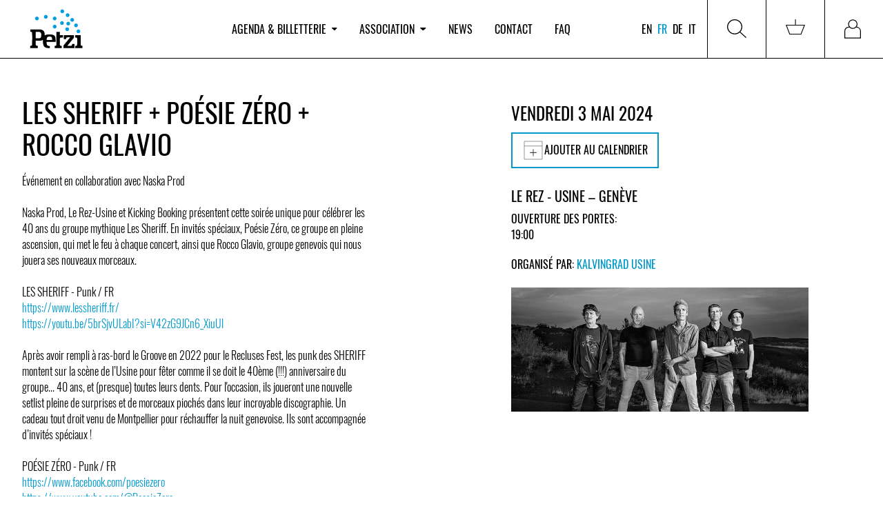

--- FILE ---
content_type: text/html; charset=utf-8
request_url: https://www.petzi.ch/fr/events/54606-kalvingrad-usine-les-sheriff-poesie-zero-rocco-glavio/
body_size: 10515
content:


<!DOCTYPE html>
<html lang="fr" x-data :class="{'tw-overflow-hidden': $store.menu.openMobileMenu}">
<head  prefix="og: http://ogp.me/ns#">

  
    
<meta name="description" content="Événement en collaboration avec Naska Prod 

Naska Prod, Le Rez-Usine et Kicking Booking présentent cette soirée unique pour célébrer les 40 ans du "><meta name="robots" content="unavailable_after: 2024-05-04 06:00:00 CEST+0200"><title>LES SHERIFF + POÉSIE ZÉRO + ROCCO GLAVIO / 03.05.2024 / Kalvingrad Usine - Le Rez - Usine - Genève / PETZI</title><meta property="og:title" content="LES SHERIFF + POÉSIE ZÉRO + ROCCO GLAVIO / 03.05.2024 / Kalvingrad Usine - Le Rez - Usine - Genève / PETZI"><meta property="og:url" content="https://www.petzi.ch/fr/events/54606-kalvingrad-usine-les-sheriff-poesie-zero-rocco-glavio/"><meta property="og:description" content="Événement en collaboration avec Naska Prod 

Naska Prod, Le Rez-Usine et Kicking Booking présentent cette soirée unique pour célébrer les 40 ans du "><meta property="og:image" content="https://www.petzi.ch/media/events/f214d31925db439d0767f23784957723ca299735.jpg.800x0_q95.jpg"><meta property="og:image:secure_url" content="https://www.petzi.ch/media/events/f214d31925db439d0767f23784957723ca299735.jpg.800x0_q95.jpg"><meta property="og:type" content="Article"><meta property="og:site_name" content="PETZI"><meta name="twitter:domain" content="www.petzi.ch"><meta name="twitter:card" content="summary"><meta name="twitter:title" content="LES SHERIFF + POÉSIE ZÉRO + ROCCO GLAVIO / 03.05.2024 / Kalvingrad Usine - Le Rez - Usine - Genève / PETZI"><meta name="twitter:url" content="https://www.petzi.ch/fr/events/54606-kalvingrad-usine-les-sheriff-poesie-zero-rocco-glavio/"><meta name="twitter:description" content="Événement en collaboration avec Naska Prod 

Naska Prod, Le Rez-Usine et Kicking Booking présentent cette soirée unique pour célébrer les 40 ans du "><meta name="twitter:image" content="https://www.petzi.ch/media/events/f214d31925db439d0767f23784957723ca299735.jpg.800x0_q95.jpg">

  

  <meta name="author" content="PETZI">
  <meta name="viewport" content="width=device-width, initial-scale=1.0">

  
<link rel="shortcut icon" href="/static/favicons/favicon.84526a357478.ico">
<link rel="icon" href="/static/favicons/favicon-196x196.c34ac77bb5ed.png" sizes="196x196">
<link rel="icon" href="/static/favicons/favicon-180x180.3d10d7ec5702.png" sizes="180x180">
<link rel="icon" href="/static/favicons/favicon-128x128.08c1dfb272a5.png" sizes="128x128">
<link rel="icon" href="/static/favicons/favicon-96x96.85fc31f9c8a1.png" sizes="96x96">
<link rel="icon" href="/static/favicons/favicon-32x32.e1d38b71f102.png" sizes="32x32">
<link rel="icon" href="/static/favicons/favicon-16x16.2c2b2eecd70d.png" sizes="16x16">
<link rel="manifest" href="/static/favicons/manifest.aab33c9e0187.json">
<link rel="apple-touch-icon-precomposed" sizes="180x180"
      href="/static/favicons/apple-touch-icon-180x180.ef0dc41613ae.png">
<link rel="apple-touch-icon-precomposed" sizes="152x152"
      href="/static/favicons/apple-touch-icon-152x152.f5fbbcc869c9.png">
<link rel="apple-touch-icon-precomposed" sizes="144x144"
      href="/static/favicons/apple-touch-icon-144x144.0576684515b2.png">
<link rel="apple-touch-icon-precomposed" sizes="114x114"
      href="/static/favicons/apple-touch-icon-114x114.884221af4e05.png">
<link rel="apple-touch-icon-precomposed" sizes="76x76" href="/static/favicons/apple-touch-icon-76x76.13c83a6c8f79.png">
<link rel="apple-touch-icon-precomposed" sizes="72x72" href="/static/favicons/apple-touch-icon-72x72.aca1abb4fe98.png">
<link rel="apple-touch-icon-precomposed" href="/static/favicons/apple-touch-icon-57x57.301c2176c1c7.png">
<meta name="application-name" content="Petzi">
<meta name="msapplication-tooltip" content="Petzi Association">
<meta name="msapplication-config" content="/static/favicons/browserconfig.bb52a29c68cc.xml">
<meta name="msapplication-TileColor" content="#ffffff"/>

<link rel="mask-icon" href="/static/favicons/safari-pinned-tab.d2fd2b371dc1.svg" color="#009ee0">
<meta name="theme-color" content="#009ee0">



  <meta name="google-site-verification" content="_lTvJnmxEKJbm_U_EH4ZwSaNZO9Wft99mw0rk2SXshM"/>

  

  <link href="/static/css/petzi.e26f07dd766f.css" rel="stylesheet" type="text/css">
  
  
  
</head>
<body>



<div class="master tw-flex tw-flex-col master--front-layout page--event-detail">
  
<header data-nav-container
        class="tw-hidden tw-relative tw-z-40 tw-bg-white tw-shrink-0 lg:tw-sticky tw-top-0 lg:tw-block tw-w-full">
  <nav>
    
<div
  class="tw-hidden lg:tw-grid tw-grid-cols-5 xl:tw-grid-cols-4 tw-w-full tw-items-center tw-z-[100] tw-relative tw-border-0 tw-border-b-1 tw-bg-white tw-border-solid tw-border-black tw-h-full"
  x-data="menuComponent()">
  <div class="lg:tw-pl-8">
    <a href="/fr/" title="Agenda PETZI" class="tw-w-fit tw-block">
      <img src="/static/images/petzi-logo.789d6eba95c8.svg" width="100" height="80"
           alt="PETZI - Fédération suisse des clubs et des festivals de musiques actuelles"
           data-target="agenda"/>
    </a>
  </div>
  <div x-cloak x-show="$store.menu.open"
       x-transition:enter="tw-transition tw-duration-300"
       x-transition:enter-start="tw-opacity-0 tw-translate--y-5"
       x-transition:enter-end="tw-opacity-100 tw-translate-y-0"
       x-transition:leave="tw-transition tw-duration-300"
       x-transition:leave-start="tw-opacity-100 tw-translate-y-0"
       x-transition:leave-end="tw-opacity-0 tw--translate-y-5"
       class="tw-fixed tw-w-full tw-top-[100px] tw-h-full tw-z-30 tw-left-0 tw-bg-[rgba(0,0,0,0.5)]"></div>
  <ul
    class="tw-hidden md:tw-flex tw-list-none tw-justify-start tw-w-full tw-m-0 tw-p-0 tw-col-span-3 xl:tw-col-span-2 tw-h-full">
    
      <li class="tw-mx-3 xl:tw-mx-4 2xl:tw-mx-5 tw-flex tw-items-center tw-h-full">
        
          <button
            @click="$store.menu.toggleMenu('agenda');  $store.menu.setActivePage('agenda')"
            @click.stop
            class="tw-cursor-pointer tw-bg-white tw-border-none nav-item tw-p-0 "
            :class="$store.menu.isPageActive('agenda')"
            data-active-page-name="agenda"
          >Agenda &amp; billetterie
            <img :class="$store.menu.isMenuOpen('agenda')"
                 class="tw-h-[0.3rem] tw-ml-2"
                 src="/static/images/dropdown-icon-black.733a5a59de1b.svg"
            >
          </button>
          <div x-cloak x-show="$store.menu.open === 'agenda'"
               @click.outside="$store.menu.closeMenu();"
               x-transition:enter="tw-transition tw-duration-300"
               x-transition:enter-start="tw-opacity-0 tw-translate--y-5"
               x-transition:enter-end="tw-opacity-100 tw-translate-y-0"
               x-transition:leave="tw-transition tw-duration-300"
               x-transition:leave-start="tw-opacity-100 tw-translate-y-0"
               x-transition:leave-end="tw-opacity-0 tw--translate-y-5"
               x-on:focusout="$nextTick(() => !$el.contains(document.activeElement) ? $store.menu.open = null : null)"
               class="tw-absolute tw-z-50 tw-w-full tw-h-auto tw-bg-white tw-left-0 tw-top-[101%] motion-reduce:tw-transition-none">
            <div class="tw-grid tw-grid-cols-5 xl:tw-grid-cols-4">
              <div
                class="tw-col-start-2 xl:tw-col-start-2 tw-col-span-5 xl:tw-col-span-3 tw-grid tw-grid-cols-[repeat(auto-fill,minmax(min(350px,100%),300px))] tw-gap-8 xl:tw-gap-14 tw-py-12">
                
                  
                    <ul
                      class="tw-list-none tw-p-0 tw-m-0">
                      <li>
                        <span class="tw-text-alt-color-light">Services</span>
                      </li>
                      
                        <li class="tw-whitespace-nowrap">
                          <a
                            class="tw-text-black tw-text-[30px] lg:tw-text-[40px]"
                            href="/fr/">Événements &amp; billets</a>
                        </li>
                      
                        <li class="tw-whitespace-nowrap">
                          <a
                            class="tw-text-black tw-text-[30px] lg:tw-text-[40px]"
                            href="/fr/locations/pos/">Points de Vente</a>
                        </li>
                      
                    </ul>
                  
                
                  
                    <ul
                      class="tw-list-none tw-p-0 tw-m-0">
                      <li>
                        <span class="tw-text-alt-color-light">Informations</span>
                      </li>
                      
                        <li class="tw-whitespace-nowrap">
                          <a
                            class="tw-text-black tw-text-[30px] lg:tw-text-[40px]"
                            href="/fr/a-propos-de-la-billetterie/">A propos de la billetterie</a>
                        </li>
                      
                    </ul>
                  
                
              </div>
            </div>
          </div>
        
      </li>
    
      <li class="tw-mx-3 xl:tw-mx-4 2xl:tw-mx-5 tw-flex tw-items-center tw-h-full">
        
          <button
            @click="$store.menu.toggleMenu('association');  $store.menu.setActivePage('association')"
            @click.stop
            class="tw-cursor-pointer tw-bg-white tw-border-none nav-item tw-p-0 "
            :class="$store.menu.isPageActive('association')"
            data-active-page-name="association"
          >Association
            <img :class="$store.menu.isMenuOpen('association')"
                 class="tw-h-[0.3rem] tw-ml-2"
                 src="/static/images/dropdown-icon-black.733a5a59de1b.svg"
            >
          </button>
          <div x-cloak x-show="$store.menu.open === 'association'"
               @click.outside="$store.menu.closeMenu();"
               x-transition:enter="tw-transition tw-duration-300"
               x-transition:enter-start="tw-opacity-0 tw-translate--y-5"
               x-transition:enter-end="tw-opacity-100 tw-translate-y-0"
               x-transition:leave="tw-transition tw-duration-300"
               x-transition:leave-start="tw-opacity-100 tw-translate-y-0"
               x-transition:leave-end="tw-opacity-0 tw--translate-y-5"
               x-on:focusout="$nextTick(() => !$el.contains(document.activeElement) ? $store.menu.open = null : null)"
               class="tw-absolute tw-z-50 tw-w-full tw-h-auto tw-bg-white tw-left-0 tw-top-[101%] motion-reduce:tw-transition-none">
            <div class="tw-grid tw-grid-cols-5 xl:tw-grid-cols-4">
              <div
                class="tw-col-start-2 xl:tw-col-start-2 tw-col-span-5 xl:tw-col-span-3 tw-grid tw-grid-cols-[repeat(auto-fill,minmax(min(350px,100%),300px))] tw-gap-8 xl:tw-gap-14 tw-py-12">
                
                  
                    <ul
                      class="tw-list-none tw-p-0 tw-m-0">
                      <li>
                        <span class="tw-text-alt-color-light">Informations</span>
                      </li>
                      
                        <li class="tw-whitespace-nowrap">
                          <a
                            class="tw-text-black tw-text-[30px] lg:tw-text-[40px]"
                            href="/fr/association/a-propos-de-petzi/">À propos de PETZI</a>
                        </li>
                      
                        <li class="tw-whitespace-nowrap">
                          <a
                            class="tw-text-black tw-text-[30px] lg:tw-text-[40px]"
                            href="/fr/petzi-histoire/">Histoire</a>
                        </li>
                      
                        <li class="tw-whitespace-nowrap">
                          <a
                            class="tw-text-black tw-text-[30px] lg:tw-text-[40px]"
                            href="/fr/locations/members/">Membres</a>
                        </li>
                      
                        <li class="tw-whitespace-nowrap">
                          <a
                            class="tw-text-black tw-text-[30px] lg:tw-text-[40px]"
                            href="/fr/association/equipe/">Équipe</a>
                        </li>
                      
                    </ul>
                  
                
                  
                    <ul
                      class="tw-list-none tw-p-0 tw-m-0">
                      <li>
                        <span class="tw-text-alt-color-light">Activités</span>
                      </li>
                      
                        <li class="tw-whitespace-nowrap">
                          <a
                            class="tw-text-black tw-text-[30px] lg:tw-text-[40px]"
                            href="/fr/projets-campagnes/">Projets &amp; Campagnes</a>
                        </li>
                      
                        <li class="tw-whitespace-nowrap">
                          <a
                            class="tw-text-black tw-text-[30px] lg:tw-text-[40px]"
                            href="/fr/documents/">Publications</a>
                        </li>
                      
                        <li class="tw-whitespace-nowrap">
                          <a
                            class="tw-text-black tw-text-[30px] lg:tw-text-[40px]"
                            href="/fr/jobs/">Jobs</a>
                        </li>
                      
                        <li class="tw-whitespace-nowrap">
                          <a
                            class="tw-text-black tw-text-[30px] lg:tw-text-[40px]"
                            href="/fr/workshops/">Formations &amp; ateliers</a>
                        </li>
                      
                    </ul>
                  
                
              </div>
            </div>
          </div>
        
      </li>
    
      <li class="tw-mx-3 xl:tw-mx-4 2xl:tw-mx-5 tw-flex tw-items-center tw-h-full">
        
          <a href="/fr/news/"
             data-active-page-name="news"
             :class="$store.menu.isPageActive('news')"
             class="nav-item hover:tw-text-black">News</a>
        
      </li>
    
      <li class="tw-mx-3 xl:tw-mx-4 2xl:tw-mx-5 tw-flex tw-items-center tw-h-full">
        
          <a href="/fr/contact/"
             data-active-page-name="contact"
             :class="$store.menu.isPageActive('contact')"
             class="nav-item hover:tw-text-black">Contact</a>
        
      </li>
    
      <li class="tw-mx-3 xl:tw-mx-4 2xl:tw-mx-5 tw-flex tw-items-center tw-h-full">
        
          <a href="/fr/faq/"
             data-active-page-name="faq"
             :class="$store.menu.isPageActive('faq')"
             class="nav-item hover:tw-text-black">FAQ</a>
        
      </li>
    
  </ul>
  <div class="tw-h-full tw-flex tw-justify-end">
    <div class="tw-text-right tw-mr-2 lg:tw-mr-3 xl:tw-mr-3 tw-flex tw-flex-col tw-justify-center">
      

<ul class="tw-list-none tw-flex tw-m-0 tw-p-0">
  
    
      <li class="tw-mr-1 tw-flex tw-items-center">
        <a href="/en/events/54606-kalvingrad-usine-les-sheriff-poesie-zero-rocco-glavio/" class="tw-uppercase tw-text-black lg:tw-text-base">en</a>
      </li>
    
      <li class="tw-mx-1 tw-flex tw-items-center">
        <a href="/fr/events/54606-kalvingrad-usine-les-sheriff-poesie-zero-rocco-glavio/" class="tw-uppercase tw-text-black lg:tw-text-base tw-text-brand">fr</a>
      </li>
    
      <li class="tw-mx-1 tw-flex tw-items-center">
        <a href="/de/events/54606-kalvingrad-usine-les-sheriff-poesie-zero-rocco-glavio/" class="tw-uppercase tw-text-black lg:tw-text-base">de</a>
      </li>
    
      <li class="tw-mx-1 tw-flex tw-items-center">
        <a href="/it/events/54606-kalvingrad-usine-les-sheriff-poesie-zero-rocco-glavio/" class="tw-uppercase tw-text-black lg:tw-text-base">it</a>
      </li>
    
  
</ul>

    </div>
    <div
      class="tw-flex tw-flex-col tw-justify-center tw-h-full tw-w-fit tw-border-0 tw-border-r-1 tw-border-l-1 tw-border-solid tw-border-black">
      <button @click="toggleMenu('search'); $store.menu.setActivePage($store.menu.currentPage);"
              @click.stop
              class="tw-border-none tw-bg-white tw-p-5 lg:tw-p-7 tw-h-full tw-w-full tw-flex tw-items-center"
              title="Recherche">
        <span class="tw-h-7 tw-w-7 tw-bg-no-repeat tw-inline-block"
              :class="$store.menu.open === 'search' ? 'tw-bg-icon-search-on' : 'tw-bg-icon-search'">
        </span>
      </button>
      <div x-cloak x-show="$store.menu.open === 'search'"
           @click.outside="$store.menu.closeMenu();"
           x-transition:enter="tw-transition tw-duration-300"
           x-transition:enter-start="tw-opacity-0 tw-translate--y-5"
           x-transition:enter-end="tw-opacity-100 tw-translate-y-0"
           x-transition:leave="tw-transition tw-duration-300"
           x-transition:leave-start="tw-opacity-100 tw-translate-y-0"
           x-transition:leave-end="tw-opacity-0 tw--translate-y-5"
           x-on:focusout="$nextTick(() => !$el.contains(document.activeElement) ? $store.menu.open = null : null)"
           class="tw-absolute tw-z-50 tw-w-full tw-h-[200px] lg:tw-h-[300px] tw-bg-white tw-left-0 tw-top-[101%]">
        <div class="search tw-px-9">
          <h3 class="tw-text-[30px] lg:tw-text-[40px] tw-mt-6 lg:tw-mt-12">Recherche d'événements</h3>
          <form class="tw-grid tw-grid-cols-6 lg:tw-grid-cols-12 tw-gap-6 tw-w-full tw-items-end"
                role="search"
                action="/fr/search/" method="get">
            
  <div class="tw-col-span-3 tw-relative search__group__nav">
    <label for="id_search_q">Artiste / Événement / Salle / Style</label>
    <input type="search" name="q" x-ref="searchInput" id="id_search_q">
    
  </div>
  <div class="tw-col-span-3">
    <label for="id_search_location">Localité / Code postal</label>
    <div id="id_search_location-container"></div>
  </div>
  <div class="tw-col-span-3 lg:tw-col-span-2 2xl:tw-col-start-8 tw-relative search__group__nav">
    <label for="id_search_from_date">De</label>
    <input type="date" name="from_date" id="id_search_from_date">
    
  </div>
  <div class="tw-col-span-3 lg:tw-col-span-2 tw-relative search__group__nav">
    <label for="id_search_to_date">À</label>
    <input type="date" name="to_date" id="id_search_to_date">
    
  </div>


            <div
              class="tw-col-start-6 tw-col-span-1 lg:tw-col-span-2 lg:tw-col-start-auto xl:tw-col-span-2 2xl:tw-col-span-1">
              <button data-stay_enabled="true" type="submit"
                      class="btn btn--primary btn--block tw-h-[45px]">Recherche</button>
            </div>
          </form>
        </div>
      </div>
    </div>
    
      <div
        class="tw-flex tw-flex-col tw-justify-center tw-h-full tw-w-fit tw-border-0 tw-border-r-1 tw-border-solid tw-border-black">
        
        <a href="/fr/basket/"
           class="tw-p-5 lg:tw-p-7 tw-w-full tw-flex tw-items-center "
           data-target="basket"
           data-active-page-name="basket"
           title="Panier">
          <span id="nav-basket"
                class="tw-relative tw-inline-block tw-h-7 tw-w-7 tw-bg-icon-cart tw-bg-no-repeat">
            
              

            
          </span>
        </a>
      </div>
    
    
      <div class="tw-h-full tw-w-fit">
        
        <a href="/fr/accounts/login/"
           class="tw-p-5 lg:tw-p-7 tw-w-full tw-flex tw-items-center "
           data-target="login"
           data-active-page-name="login"
           title="Se connecter">
          <span
            class="tw-relative tw-inline-block tw-h-7 tw-w-7 tw-bg-icon-login tw-bg-no-repeat tw-bg-contain"></span>
        </a>
      </div>
    
  </div>
</div>

<script>
  function menuComponent() {
    return {
      ...Alpine.store('menu'),
      toggleMenu(value) {
        this.$store.menu.toggleMenu(value);
        this.$nextTick(() => this.$refs.searchInput && this.$refs.searchInput.focus());
      }
    };
  }
</script>

  </nav>
</header>

  


<header class="tw-h-[80px] tw-block tw-sticky tw-top-0 tw-z-30 tw-bg-white lg:tw-hidden">
  <div class="tw-h-full tw-flex tw-items-center tw-justify-between">
    <a href="/fr/" class="brand tw-pl-2" title="Agenda PETZI">
      <img src="/static/images/petzi-logo.789d6eba95c8.svg" width="80" height="60"
           alt="PETZI - Fédération suisse des clubs et des festivals de musiques actuelles">
    </a>
    <button title="Menu" class="tw-bg-white tw-border-none">
        <span class="hamburger hamburger--squeeze tw-pr-2" x-data
              @click="$store.menu.toggleMobileNav($store.menu.openMobileMenu ? '' : 'mobileNav')"
              :class="{'is-active': $store.menu.openMobileMenu}">
            <span class="hamburger-box">
                <span class="hamburger-inner"></span>
            </span>
        </span>
    </button>
  </div>

</header>

<nav x-data
     x-cloak
     x-show="$store.menu.openMobileMenu"
     @click.away="$store.menu.isMobileMenuOpen = false"
     x-transition:enter="tw-transition tw-duration-300 tw-ease-out"
     x-transition:enter-start="tw-opacity-0 tw--translate-y-5"
     x-transition:enter-end="tw-opacity-100 tw-translate-y-0"
     x-transition:leave="tw-transition tw-duration-100 tw-ease-in"
     x-transition:leave-start="tw-opacity-100 tw-translate-y-0"
     x-transition:leave-end="tw-opacity-0 tw--translate-y-5"
     class="tw-block tw-w-screen tw-fixed tw-overflow-hidden tw-bg-white tw-h-screen tw-z-[100] tw-top-[80px] lg:tw-hidden">

  <div class="tw-pt-0">
    <ul class="tw-list-none tw-m-0 tw-p-0 tw-mt-5"
        :class="$store.menu.openMobileMenu === 'mobileNav' ? 'tw-block' : 'tw-hidden'"
    >
      
        <li class="lg:tw-hidden wrapper tw-border-0 tw-border-b-1 tw-border-solid tw-border-alt-color-lighter"
            id="menu-dropdown-list-agenda">
          
            <div
              role="button"
              @click="$store.menu.toggleMenuMobileNavItem('agenda')"
              :aria-expanded="$store.menu.activePage ==='agenda'"
              aria-controls="menu-dropdown-list-agenda"
              class="tw-flex tw-items-center tw-justify-between tw-p-4 tw-cursor-pointer">
                            <span
                              class="tw-text-black tw-whitespace-nowrap tw-text-xl ">Agenda &amp; billetterie</span>
              <img class="tw-h-[0.3rem] tw-ml-2"
                   :class="$store.menu.isMenuMobileNavItemOpen('agenda')"
                   src="/static/images/dropdown-icon-black.733a5a59de1b.svg">
            </div>
            <div
              :class="$store.menu.mobileNavItemOpen === 'agenda' ? 'tw-grid-rows-[1fr]': 'tw-grid-rows-[0fr]'"
              class="tw-grid tw-transition-[grid-template-rows] tw-duration-[0.5s] tw-ease-[cubic-bezier(.19,1,0.22,1)]">
              <ul class="tw-list-none tw-m-0 tw-p-0 tw-px-4 tw-overflow-hidden">
                
                  
                    <li class="tw-pb-2">
                      <span class="tw-font-bold">
                        Services
                      </span>
                    </li>
                    
                      <li class="tw-pb-2">
                        <a href="/fr/"
                           class="tw-text-black ">
                          Événements &amp; billets
                        </a>
                      </li>
                    
                      <li class="tw-pb-2">
                        <a href="/fr/locations/pos/"
                           class="tw-text-black ">
                          Points de Vente
                        </a>
                      </li>
                    
                  
                
                  
                    <li class="tw-pb-2">
                      <span class="tw-font-bold">
                        Informations
                      </span>
                    </li>
                    
                      <li class="tw-pb-2">
                        <a href="/fr/a-propos-de-la-billetterie/"
                           class="tw-text-black ">
                          A propos de la billetterie
                        </a>
                      </li>
                    
                  
                
              </ul>
            </div>

          
        </li>
      
        <li class="lg:tw-hidden wrapper tw-border-0 tw-border-b-1 tw-border-solid tw-border-alt-color-lighter"
            id="menu-dropdown-list-association">
          
            <div
              role="button"
              @click="$store.menu.toggleMenuMobileNavItem('association')"
              :aria-expanded="$store.menu.activePage ==='association'"
              aria-controls="menu-dropdown-list-association"
              class="tw-flex tw-items-center tw-justify-between tw-p-4 tw-cursor-pointer">
                            <span
                              class="tw-text-black tw-whitespace-nowrap tw-text-xl ">Association</span>
              <img class="tw-h-[0.3rem] tw-ml-2"
                   :class="$store.menu.isMenuMobileNavItemOpen('association')"
                   src="/static/images/dropdown-icon-black.733a5a59de1b.svg">
            </div>
            <div
              :class="$store.menu.mobileNavItemOpen === 'association' ? 'tw-grid-rows-[1fr]': 'tw-grid-rows-[0fr]'"
              class="tw-grid tw-transition-[grid-template-rows] tw-duration-[0.5s] tw-ease-[cubic-bezier(.19,1,0.22,1)]">
              <ul class="tw-list-none tw-m-0 tw-p-0 tw-px-4 tw-overflow-hidden">
                
                  
                    <li class="tw-pb-2">
                      <span class="tw-font-bold">
                        Informations
                      </span>
                    </li>
                    
                      <li class="tw-pb-2">
                        <a href="/fr/association/a-propos-de-petzi/"
                           class="tw-text-black ">
                          À propos de PETZI
                        </a>
                      </li>
                    
                      <li class="tw-pb-2">
                        <a href="/fr/petzi-histoire/"
                           class="tw-text-black ">
                          Histoire
                        </a>
                      </li>
                    
                      <li class="tw-pb-2">
                        <a href="/fr/locations/members/"
                           class="tw-text-black ">
                          Membres
                        </a>
                      </li>
                    
                      <li class="tw-pb-2">
                        <a href="/fr/association/equipe/"
                           class="tw-text-black ">
                          Équipe
                        </a>
                      </li>
                    
                  
                
                  
                    <li class="tw-pb-2">
                      <span class="tw-font-bold">
                        Activités
                      </span>
                    </li>
                    
                      <li class="tw-pb-2">
                        <a href="/fr/projets-campagnes/"
                           class="tw-text-black ">
                          Projets &amp; Campagnes
                        </a>
                      </li>
                    
                      <li class="tw-pb-2">
                        <a href="/fr/documents/"
                           class="tw-text-black ">
                          Publications
                        </a>
                      </li>
                    
                      <li class="tw-pb-2">
                        <a href="/fr/jobs/"
                           class="tw-text-black ">
                          Jobs
                        </a>
                      </li>
                    
                      <li class="tw-pb-2">
                        <a href="/fr/workshops/"
                           class="tw-text-black ">
                          Formations &amp; ateliers
                        </a>
                      </li>
                    
                  
                
              </ul>
            </div>

          
        </li>
      
        <li class="lg:tw-hidden wrapper tw-border-0 tw-border-b-1 tw-border-solid tw-border-alt-color-lighter"
            id="menu-dropdown-list-news">
          
            <div
              class="tw-flex tw-items-center tw-justify-between tw-cursor-pointer">
              <a href="/fr/news/"
                 class="tw-text-black tw-text-xl tw-p-4 tw-w-full tw-h-full ">News</a>
            </div>
          
        </li>
      
        <li class="lg:tw-hidden wrapper tw-border-0 tw-border-b-1 tw-border-solid tw-border-alt-color-lighter"
            id="menu-dropdown-list-contact">
          
            <div
              class="tw-flex tw-items-center tw-justify-between tw-cursor-pointer">
              <a href="/fr/contact/"
                 class="tw-text-black tw-text-xl tw-p-4 tw-w-full tw-h-full ">Contact</a>
            </div>
          
        </li>
      
        <li class="lg:tw-hidden wrapper tw-border-0 tw-border-b-1 tw-border-solid tw-border-alt-color-lighter"
            id="menu-dropdown-list-faq">
          
            <div
              class="tw-flex tw-items-center tw-justify-between tw-cursor-pointer">
              <a href="/fr/faq/"
                 class="tw-text-black tw-text-xl tw-p-4 tw-w-full tw-h-full ">FAQ</a>
            </div>
          
        </li>
      
      <div class="tw-pl-2 tw-mt-8">
        
          <a href="/fr/accounts/login/" title="Se connecter"
             class="btn btn--primary tw-mb-8">Se connecter</a>
        
        <div class="tw-flex tw-justify-between">
          

<ul class="tw-list-none tw-flex tw-m-0 tw-p-0">
  
    
      <li class="tw-mr-1 tw-flex tw-items-center">
        <a href="/en/events/54606-kalvingrad-usine-les-sheriff-poesie-zero-rocco-glavio/" class="tw-uppercase tw-text-black lg:tw-text-base">en</a>
      </li>
    
      <li class="tw-mx-1 tw-flex tw-items-center">
        <a href="/fr/events/54606-kalvingrad-usine-les-sheriff-poesie-zero-rocco-glavio/" class="tw-uppercase tw-text-black lg:tw-text-base tw-text-brand">fr</a>
      </li>
    
      <li class="tw-mx-1 tw-flex tw-items-center">
        <a href="/de/events/54606-kalvingrad-usine-les-sheriff-poesie-zero-rocco-glavio/" class="tw-uppercase tw-text-black lg:tw-text-base">de</a>
      </li>
    
      <li class="tw-mx-1 tw-flex tw-items-center">
        <a href="/it/events/54606-kalvingrad-usine-les-sheriff-poesie-zero-rocco-glavio/" class="tw-uppercase tw-text-black lg:tw-text-base">it</a>
      </li>
    
  
</ul>

          

<ul class="social-media tw-list-none tw-m-0 tw-p-0 tw-flex tw-justify-end tw-py-3 tw-px-4">
  <li>
    <a href="https://www.facebook.com/petzi.ch/" title="PETZI / Page Facebook officielle" target="_blank"
       rel="noreferrer">
      <i class="icon icon-facebook"></i>
    </a>
  </li>
  <li>
    <a href="https://www.instagram.com/petzifederation/" title="PETZI / Page Instagram officielle"
       target="_blank" rel="noreferrer">
      <i class="icon icon-instagram"></i>
    </a>
  </li>
</ul>

        </div>

      </div>

    </ul>
    <div x-data :class="$store.menu.openMobileMenu === 'mobileSearch' ? 'tw-block' : 'tw-hidden'"
         class="tw-p-4">
      

<div class="search search__menu mrgb+ md-mrgb0">
  <h3 class="mrgt0 text-brand">Recherche d'événements</h3>
  <div class="search__separator mrgt mrgb pdgt--"></div>
  <form role="search" action="/fr/search/" method="get">
    
  <div class="search__field">
  <label for="id_search_mobile_q">Artiste / Événement / Salle / Style</label>
  <input type="search" name="q" x-ref="searchInput" id="id_search_mobile_q">
  
</div>

  <label for="id_search_mobile_location">Localité / Code postal</label>
  <div id="id_search_mobile_location-container"></div>
  <div class="search__field">
  <label for="id_search_mobile_from_date">De</label>
  <input type="date" name="from_date" id="id_search_mobile_from_date">
  
</div>

  <div class="search__field">
  <label for="id_search_mobile_to_date">À</label>
  <input type="date" name="to_date" id="id_search_mobile_to_date">
  
</div>



    <div class="mrgt">
      <button data-stay_enabled="true" type="submit"
              class="btn btn--primary btn--block mrgt+">Recherche</button>
    </div>
  </form>
</div>

    </div>
  </div>
</nav>

<script>
  function menuComponent() {
    return {
      ...Alpine.store('menu'),
      toggleMenu(value) {
        this.$store.menu.toggleMenu(value);
        this.$nextTick(() => this.$refs.searchInput && this.$refs.searchInput.focus());
      }
    };
  }
</script>



  


  <div class="content">
    
  


  
  <div class="events">
    <div class="events__details grid">
      <div class="sm-w-1/1 md-w-3/7 grid__item">
        <h1 class="mrgt- tw-break-words">LES SHERIFF + POÉSIE ZÉRO + ROCCO GLAVIO</h1>

        


        <p class="text_block">Événement en collaboration avec Naska Prod <br><br>Naska Prod, Le Rez-Usine et Kicking Booking présentent cette soirée unique pour célébrer les 40 ans du groupe mythique Les Sheriff.  En invités spéciaux, Poésie Zéro, ce groupe en pleine ascension, qui met le feu à chaque concert, ainsi que Rocco Glavio, groupe genevois qui nous jouera ses nouveaux morceaux. <br><br>LES SHERIFF - Punk / FR<br><a href="https://www.lessheriff.fr/" rel="nofollow">https://www.lessheriff.fr/</a><br><a href="https://youtu.be/5brSjvULabI?si=V42zG9JCn6_XiuUl" rel="nofollow">https://youtu.be/5brSjvULabI?si=V42zG9JCn6_XiuUl</a><br><br>Après avoir rempli à ras-bord le Groove en 2022 pour le Recluses Fest, les punk des SHERIFF montent sur la scène de l’Usine pour fêter comme il se doit le 40ème (!!!) anniversaire du groupe... 40 ans, et (presque) toutes leurs dents. Pour l&#x27;occasion, ils joueront une nouvelle setlist pleine de surprises et de morceaux piochés dans leur incroyable discographie. Un cadeau tout droit venu de Montpellier pour réchauffer la nuit genevoise. Ils sont accompagnée d’invités spéciaux ! <br><br>POÉSIE ZÉRO - Punk / FR<br><a href="https://www.facebook.com/poesiezero" rel="nofollow">https://www.facebook.com/poesiezero</a><br><a href="https://www.youtube.com/@PoesieZero" rel="nofollow">https://www.youtube.com/@PoesieZero</a><br><br>C’est un Punk très en colère, (et stupide) accompagné de deux employés &quot;quasi musiciens&quot; bénévoles proches du licenciement à chaque concert. Le groupe a sorti cinq albums plus ou moins Bleu (tous les clichés du punk y passent), un paquet de clips plus ou moins diffusés, et pour couronner le tout, le &quot;groupe&quot; fait tout pour que la Fédération Internationale de Poésie Zéro se propage sur toute la terre afin qu’il y ait des Poésie Zéro dans toutes les villes du monde et qu’il puisse arrêter définitivement de donner des concerts.<br><br>ROCCO GLAVIO - Punk / FR<br><a href="https://www.facebook.com/roccoglavio" rel="nofollow">https://www.facebook.com/roccoglavio</a><br><a href="https://www.youtube.com/@RoccoGlavio" rel="nofollow">https://www.youtube.com/@RoccoGlavio</a><br><br>Power trio punk aux textes acérés, aux riffs rageur et aux rythmes endiablées. Ils nous joueront leurs nouvelles chansons.<br><br>Les mineurs de moins de 16 ans doivent obligatoirement être accompagnés par leur tuteur légal : parents ou tuteur légal.</p>
        <section class="tag-list">
          
            <a href="/fr/search/?q=concert" class="tag">Concert</a>
          
            <a href="/fr/search/?q=alternative" class="tag">Alternatif</a>
          
            <a href="/fr/search/?q=punk" class="tag">Punk</a>
          
            <a href="/fr/search/?q=rock" class="tag">Rock</a>
          
        </section>

        

        
      </div>
      <div class="sm-w-1/1 md-w-1/7 grid__item"></div>
      <div class="sm-w-1/1 md-w-3/7 grid__item">

        

          <h3 class="mrgt0 md-mrgt">
            
              vendredi 3 mai 2024
            
          </h3>

          
            <div>
              <div class="tw-relative tw-inline-block">
                <button type="button"
                        class="btn tw-flex tw-justify-center tw-items-center tw-gap-2 tw-w-full tw-border-2 tw-border-brand tw-bg-white tw-uppercase"
                        data-role="toggle-dropdown" data-toggle="add-to-calendar">
                  <i class="icon icon-calendar--plus"></i>
                  Ajouter au calendrier
                </button>

                <ul id="add-to-calendar"
                    class="tw-hidden tw-absolute tw-bg-white tw-z-10 tw-w-full tw-border-r-2 tw-border-b-2 tw-border-l-2 tw-border-t-0 tw-border-brand tw-border-solid tw-list-none tw-py-2 tw-px-0 tw-mt-0">
                  
                    <li>
                      <a target="_blank" href="https://calendar.google.com/calendar/render?action=TEMPLATE&amp;details=https%3A%2F%2Fwww.petzi.ch%2Ffr%2Fevents%2F54606-kalvingrad-usine-les-sheriff-poesie-zero-rocco-glavio%2F&amp;text=LES+SHERIFF+%2B+PO%C3%89SIE+Z%C3%89RO+%2B+ROCCO+GLAVIO&amp;location=Le+Rez+-+Usine%2C+4%2C+place+des+Volontaires%2C+1204+Gen%C3%A8ve&amp;dates=20240503T190000%2F20240504T010000&amp;ctz=CEST"
                         class="tw-py-2 tw-flex tw-items-center tw-gap-[17px] tw-px-2 tw-text-black" target="_blank"  rel="noreferrer">
                        <img src="/static/images/google_calendar.989a50ab8f56.svg" class="tw-w-[23px] tw-h-[23px]"
                             alt="">
                        Google calendar
                      </a>
                    </li>
                  
                    <li>
                      <a target="_blank" href="https://outlook.live.com/calendar/0/deeplink/compose?subject=LES+SHERIFF+%2B+PO%C3%89SIE+Z%C3%89RO+%2B+ROCCO+GLAVIO&amp;body=https%3A%2F%2Fwww.petzi.ch%2Ffr%2Fevents%2F54606-kalvingrad-usine-les-sheriff-poesie-zero-rocco-glavio%2F&amp;startdt=2024-05-03T19%3A00%3A00%2B02%3A00&amp;location=Le+Rez+-+Usine%2C+4%2C+place+des+Volontaires%2C+1204+Gen%C3%A8ve&amp;path=%2Fcalendar%2Faction%2Fcompose&amp;rru=addevent&amp;enddt=2024-05-04T01%3A00%3A00%2B02%3A00"
                         class="tw-py-2 tw-flex tw-items-center tw-gap-[17px] tw-px-2 tw-text-black" target="_blank"  rel="noreferrer">
                        <img src="/static/images/outlook.67f199c5da6d.svg" class="tw-w-[23px] tw-h-[23px]"
                             alt="">
                        Outlook
                      </a>
                    </li>
                  
                    <li>
                      <a target="_blank" href="/fr/events/54606-kalvingrad-usine-les-sheriff-poesie-zero-rocco-glavio.ics"
                         class="tw-py-2 tw-flex tw-items-center tw-gap-[17px] tw-px-2 tw-text-black" target="_blank"  rel="noreferrer">
                        <img src="/static/images/calendar.918d5d4eac98.svg" class="tw-w-[23px] tw-h-[23px]"
                             alt="">
                        iCal
                      </a>
                    </li>
                  
                </ul>
              </div>
            </div>
          

          
            <div>
              
                <h4>Le Rez - Usine – Genève</h4>

                
                  <ul class="list-inline">
                  <li>Ouverture des portes:<br>
                    19:00
                  </li>
                
              
              
            </div>
          

          <h5>
            Organisé par:
            <a href="/fr/organiser/183/"
               title="Plus d'événements organisés par Kalvingrad Usine">
              Kalvingrad Usine
            </a>
          </h5>
        

        
          <div class="event-picture mrgt mrgb">
            <img src="/media/events/f214d31925db439d0767f23784957723ca299735.jpg.800x0_q95.jpg" alt="LES SHERIFF + POÉSIE ZÉRO + ROCCO GLAVIO">
          </div>
        
      </div>
    </div>
  </div>
  
  
    <div class="accordion accordion--event">
      
        





      
    </div>
  


  </div>
  
<div x-data="{ navFooterClose: false }">
  <nav id="nav-footer-mobile"
       class="
        tw-block tw-w-screen tw-fixed tw-overflow-hidden tw-bg-[white] tw-shadow-[3px_0px_15px_0px_rgba(119,119,119,1)]
        tw-transition-all tw-duration-[0.25s] tw-ease-[ease-out] tw-z-10 tw-h-[60px] tw-bottom-0 lg:tw-hidden
      "
  >
    <ul class="tw-flex tw-items-center tw-justify-between tw-list-none tw-m-0 tw-p-0 tw-h-[60px]">
      <li>
        <button x-data="mobileFooterComponent()"
                @click="toggleMobileNav($store.menu.openMobileMenu === 'mobileSearch' ? '' : 'mobileSearch')"
                title="Recherche"
                class="icon icon-search tw-h-6 tw-w-20 tw-bg-white tw-border-none"></button>
      </li>
      <li>
        <a href="/fr/basket/" title="Panier">
          <div id="nav-basket-mobile"
               class="icon icon-cart tw-h-6 tw-w-20 relative-parent ">
            
            
            
            
              

            
          </div>
        </a>
      </li>
      <li>
        
          <a href="/fr/accounts/login/" title="Se connecter"
             class="icon icon-login tw-h-6 tw-w-20">
          </a>
        
      </li>
    </ul>
  </nav>

</div>

<script>
  function mobileFooterComponent() {
    return {
      ...Alpine.store('menu'),
      toggleMobileNav(value) {
        this.$store.menu.toggleMobileNav(value);
        this.$nextTick(() => {
          const searchInput = document.querySelector('.search__menu [x-ref="searchInput"]');
          searchInput && searchInput.focus();
        });
      }
    };
  }
</script>

  

<footer class="tw-text-xs tw-text-center tw-mb-[75px] md:tw-mb-3.5 tw-shrink-0 tw-pb-3">
  <div class="tw-w-[95%] tw-border-solid tw-border-b-0 tw-border-t-1 tw-border-alt-color tw-opacity-20 tw-mx-auto tw-mb-3.5"></div>
  <div class="tw-mb-1.5">
    
      <a href="/fr/accounts/login/" title="Se connecter"
         class="tw-text-brand tw-text-xs">Se connecter</a>
    
  </div>
  <p class="tw-uppercase tw-m-0">
    PETZI - Fédération suisse des clubs et des festivals de musiques actuelles<br/>
    Design by KANULART
  </p>
  <div class="tw-flex tw-gap-2 tw-justify-center tw-uppercase">
    <a class="tw-mt-1.5 tw-block" href="/privacy-policy/">Déclaration de confidentialité</a>
    <a class="tw-mt-1.5 tw-block" href="/fr/mentions-l%C3%A9gales/">Mentions légales</a>
  </div>
</footer>



</div>







<script src="/static/js/petzi.b4ab748a521a.js"></script>
<script type="text/javascript" src="/fr/jsi18n/"></script>
<script>
  document.addEventListener("DOMContentLoaded", function () {
    const activePageEl = document.querySelector(".active-page-url");
    activePageEl?.classList.remove("active-page-url");
    const activePageName = activePageEl?.dataset.activePageName;

    document.addEventListener('alpine:init', () => {
      Alpine.store('menu', {
        activePage: activePageName,
        currentPage: activePageName,
        open: '',
        openMobileMenu: '',
        mobileNavItemOpen: '',
        setActivePage(value) {
          this.activePage = this.activePage === value ? this.currentPage === value ? this.currentPage : '' : value;
        },
        isPageActive(value) {
          return this.activePage === value ? 'active-page-url' : '';
        },
        toggleMenu(value) {
          this.open = this.open === value ? '' : value;
        },
        closeMenu() {
          this.open = '';
          this.activePage = this.currentPage;
        },
        isMenuOpen(value) {
          return this.open === value ? 'tw-rotate-180' : '';
        },
        toggleMobileNav(value) {
          return this.openMobileMenu = value;
        },
        toggleMenuMobileNavItem(value) {
          this.mobileNavItemOpen = this.mobileNavItemOpen === value ? '' : value;
        },
        isMenuMobileNavItemOpen(value) {
          return this.mobileNavItemOpen === value ? 'tw-rotate-180' : '';
        },

      });
    })
  })

</script>



<!-- Piwik --> 
<script type="text/javascript">
  var pkBaseURL = "https://pwk.petzi.ch/";
document.write(unescape("%3Cscript src='" + pkBaseURL + "piwik.js' type='text/javascript'%3E%3C/script%3E"));
</script><script type="text/javascript">
try {
var piwikTracker = Piwik.getTracker(pkBaseURL + "piwik.php", 4);
piwikTracker.trackPageView();
piwikTracker.enableLinkTracking();
} catch( err ) {}
</script><noscript><p><img src="https://pwk.petzi.ch/piwik.php?idsite=4" style="border:0" alt="" /></p></noscript>
<!-- End Piwik Tracking Code -->

</body>
</html>


--- FILE ---
content_type: text/css
request_url: https://www.petzi.ch/static/css/petzi.e26f07dd766f.css
body_size: 33131
content:
/*!
 *  カンバス KANBASU
 *  Distributed under the MIT License
 *  Copyright (c) 2015 Liip AG
 */@font-face{font-family:"Oswald";font-style:normal;font-weight:200;src:url("../fonts/oswald-v16-latin-ext_latin-200.f9abfa57016e.eot");src:local("Oswald ExtraLight"),local("Oswald-ExtraLight"),url("../fonts/oswald-v16-latin-ext_latin-200.f9abfa57016e.eot?#iefix") format("embedded-opentype"),url("../fonts/oswald-v16-latin-ext_latin-200.89abdee05337.woff2") format("woff2"),url("../fonts/oswald-v16-latin-ext_latin-200.54422cd1dbf1.woff") format("woff"),url("../fonts/oswald-v16-latin-ext_latin-200.f4b37ae484a0.ttf") format("truetype"),url("../fonts/oswald-v16-latin-ext_latin-200.e3b790477b51.svg#Oswald") format("svg")}@font-face{font-family:"Oswald";font-style:normal;font-weight:300;src:url("../fonts/oswald-v16-latin-ext_latin-300.3f74ebb7324d.eot");src:local("Oswald Light"),local("Oswald-Light"),url("../fonts/oswald-v16-latin-ext_latin-300.3f74ebb7324d.eot?#iefix") format("embedded-opentype"),url("../fonts/oswald-v16-latin-ext_latin-300.f1aafff0d2dd.woff2") format("woff2"),url("../fonts/oswald-v16-latin-ext_latin-300.63e4cb79bfba.woff") format("woff"),url("../fonts/oswald-v16-latin-ext_latin-300.7d1dbb1d0f27.ttf") format("truetype"),url("../fonts/oswald-v16-latin-ext_latin-300.1f9e5ed9bc0d.svg#Oswald") format("svg")}@font-face{font-family:"Oswald";font-style:normal;font-weight:400;src:url("../fonts/oswald-v16-latin-ext_latin-regular.7b7fed774709.eot");src:local("Oswald Regular"),local("Oswald-Regular"),url("../fonts/oswald-v16-latin-ext_latin-regular.7b7fed774709.eot?#iefix") format("embedded-opentype"),url("../fonts/oswald-v16-latin-ext_latin-regular.4151d771a531.woff2") format("woff2"),url("../fonts/oswald-v16-latin-ext_latin-regular.bb3e6a9e2e21.woff") format("woff"),url("../fonts/oswald-v16-latin-ext_latin-regular.c8d8d7f1eb8d.ttf") format("truetype"),url("../fonts/oswald-v16-latin-ext_latin-regular.d7b814180b54.svg#Oswald") format("svg")}@font-face{font-family:"Oswald";font-style:normal;font-weight:700;src:url("../fonts/oswald-v16-latin-ext_latin-700.8845164c6d01.eot");src:local("Oswald Bold"),local("Oswald-Bold"),url("../fonts/oswald-v16-latin-ext_latin-700.8845164c6d01.eot?#iefix") format("embedded-opentype"),url("../fonts/oswald-v16-latin-ext_latin-700.414d34783ed4.woff2") format("woff2"),url("../fonts/oswald-v16-latin-ext_latin-700.69a0ce08beb3.woff") format("woff"),url("../fonts/oswald-v16-latin-ext_latin-700.096a5c43cd7b.ttf") format("truetype"),url("../fonts/oswald-v16-latin-ext_latin-700.098278d78e13.svg#Oswald") format("svg")}/*!
 * https://github.com/jonsuh/hamburgers#customization
 *//*!
 * normalize.css v3.0.2 | MIT License | git.io/normalize
 * CUSTOMIZED
 */html{font-family:sans-serif;-ms-text-size-adjust:100%;-webkit-text-size-adjust:100%}body{margin:0}article,aside,details,figcaption,figure,footer,header,hgroup,main,menu,nav,section,summary{display:block}audio,canvas,progress,video{display:inline-block;vertical-align:baseline}audio:not([controls]){display:none;height:0}[hidden],template{display:none}a{background-color:rgba(0,0,0,0)}a:active,a:hover{outline:0}abbr[title]{border-bottom:1px dotted}b,strong{font-weight:bold}dfn{font-style:italic}h1{font-size:2em;margin:.67em 0}mark{background:#ff0;color:#000}small{font-size:80%}sub,sup{font-size:75%;line-height:0;position:relative;vertical-align:baseline}sup{top:-0.5em}sub{bottom:-0.25em}img{border:0}svg:not(:root){overflow:hidden}figure{margin:1em 40px}hr{box-sizing:content-box;height:0}pre{overflow:auto}code,kbd,pre,samp{font-family:monospace,monospace;font-size:1em}button,input,optgroup,select,textarea{color:inherit;font:inherit;margin:0}button{overflow:visible}button,select{text-transform:none}button,html input[type=button],input[type=reset],input[type=submit]{-webkit-appearance:button;cursor:pointer}button[disabled],html input[disabled]{cursor:default}button::-moz-focus-inner,input::-moz-focus-inner{border:0;padding:0}input{line-height:normal}input[type=checkbox],input[type=radio]{box-sizing:border-box;padding:0}input[type=number]::-webkit-inner-spin-button,input[type=number]::-webkit-outer-spin-button{height:auto}input[type=search]{-webkit-appearance:textfield}input[type=search]::-webkit-search-cancel-button,input[type=search]::-webkit-search-decoration{-webkit-appearance:none}fieldset{border:1px solid silver;margin:0 2px;padding:.35em .625em .75em}legend{border:0;padding:0}textarea{overflow:auto}optgroup{font-weight:bold}table{border-collapse:collapse;border-spacing:0}td,th{padding:0}html{box-sizing:border-box}*,*::before,*::after{box-sizing:inherit}img,iframe,embed,object{display:block}html{font-family:"Oswald",Helvetica,Arial,sans-serif;font-size:100%;line-height:1.45;color:#000;-webkit-font-smoothing:antialiased;-moz-osx-font-smoothing:grayscale}a{color:#000}a:hover,a:focus{text-decoration:none}h1,h2,h3,h4,h5,h6,.h1,.h2,.h3,.h4,.h5,.h6{margin:1.414em 0 .5em;font-weight:inherit;line-height:1.2}h1,.h1{margin-top:0;font-size:2.441em}h2,.h2{font-size:1.953em}h3,.h3{font-size:1.563em}h4,.h4{font-size:1.25em}h5,.h5{font-size:1em}h6,.h6{font-size:.8em}p{margin-top:1em;margin-bottom:1.3em}pre,code{font-family:"Monaco",monospace;font-weight:normal;-moz-tab-size:4;-o-tab-size:4;tab-size:4;background-color:#f5f5f5}pre{padding:24px;margin:0 0 2em;font-size:.875rem;border-radius:0px}code{display:inline-block;padding:1px 5px}pre code{display:block;padding:0}ul,ol{padding-left:24px;margin:1em 0}ul ul,ul ol,ol ul,ol ol{margin:0}dt{font-weight:bold}dd{margin-left:0;margin-bottom:.5em}.dl--inline dt{float:left;width:100px}.dl--inline dd{margin-left:calc(100px + 14px)}abbr{cursor:help}fieldset{padding:0;margin:0;border:0}input[type=text],input[type=search],input[type=email],input[type=tel],input[type=url],input[type=password],input[type=date],input[type=datetime],input[type=datetime-local],input[type=month],input[type=week],input[type=time],input[type=number],input[type=file],select,textarea{width:100%;padding:8px 14px;color:#000;font-size:inherit;font-family:inherit;line-height:1.45;border:1px solid #999;background-color:#fff;border-radius:0px;-moz-osx-font-smoothing:grayscale;-webkit-font-smoothing:antialiased}input[type=text]:focus,input[type=search]:focus,input[type=email]:focus,input[type=tel]:focus,input[type=url]:focus,input[type=password]:focus,input[type=date]:focus,input[type=datetime]:focus,input[type=datetime-local]:focus,input[type=month]:focus,input[type=week]:focus,input[type=time]:focus,input[type=number]:focus,input[type=file]:focus,select:focus,textarea:focus{border-color:#333;outline:none}input[type=text][disabled],input[type=text][readonly],input[type=search][disabled],input[type=search][readonly],input[type=email][disabled],input[type=email][readonly],input[type=tel][disabled],input[type=tel][readonly],input[type=url][disabled],input[type=url][readonly],input[type=password][disabled],input[type=password][readonly],input[type=date][disabled],input[type=date][readonly],input[type=datetime][disabled],input[type=datetime][readonly],input[type=datetime-local][disabled],input[type=datetime-local][readonly],input[type=month][disabled],input[type=month][readonly],input[type=week][disabled],input[type=week][readonly],input[type=time][disabled],input[type=time][readonly],input[type=number][disabled],input[type=number][readonly],input[type=file][disabled],input[type=file][readonly],select[disabled],select[readonly],textarea[disabled],textarea[readonly]{color:#777;background-color:#eee;cursor:not-allowed}select{height:41px;padding-top:0;padding-bottom:0}textarea{resize:vertical}input[type=checkbox],input[type=radio]{display:inline-block}label input[type=checkbox],label input[type=radio]{margin-right:7px}label{display:block;padding-bottom:14px;cursor:pointer}.label--inline{display:inline-block;padding-top:8px;padding-bottom:8px}.label--inline:not(:last-child){margin-right:24px}.form-group~.form-group{margin-top:14px}.field-label{font-weight:bold;padding:8px 0}.field-help{margin-top:7px;margin-bottom:0;color:#999}.input--small,.select--small{font-size:.75rem !important;border-radius:0px !important}.input--small{padding:4px 7px !important}.select--small{height:27px !important;padding-left:7px !important;padding-right:7px !important}.input--large,.select--large{font-size:1.5rem !important;border-radius:0px !important}.input--large{padding:14px 24px !important}.select--large{height:64px !important;padding-left:24px !important;padding-right:24px !important}html{text-transform:uppercase}a{color:#0099cb;text-decoration:none}a:hover{color:#0099cb}::-webkit-input-placeholder{text-transform:uppercase}:-moz-placeholder{text-transform:uppercase}::-moz-placeholder{text-transform:uppercase}:-ms-input-placeholder{text-transform:uppercase}.text_block{font-weight:300;text-transform:none;overflow-wrap:break-word}p:first-child{margin-top:0}p:last-child{margin-bottom:0}.cms-page p,.cms-page li,.cms-page li::marker{font-weight:200}.cms-page li::marker{font-size:.8em}b,strong,h1,h2,h3,h4,h5,h6{font-weight:normal}[x-cloak]{display:none !important}.master:not(.page--agenda){min-height:100vh}.master:not(.page--agenda) .content{padding-left:1rem;padding-right:1rem;padding-top:2.5rem;padding-bottom:2.5rem}@media (min-width: 768px){.master:not(.page--agenda) .content{padding-left:0.5rem;padding-right:0.5rem}}@media (min-width: 1024px){.master:not(.page--agenda) .content{padding-left:2rem;padding-right:2rem}}.master:not(.page--agenda) .content{flex:1 0 auto}.master.page--agenda{height:auto;min-height:100vh}.master.page--login .content,.master.page--protected .content,.master.page--registration-pending .content{position:relative;display:flex;flex-direction:column;justify-content:center}@media(max-width: 1023px){#webhook-call-log .master.page--login .content div:before,#webhook-call-log .master.page--protected .content div:before,#webhook-call-log .master.page--registration-pending .content div:before{content:attr(data-label);margin-top:0.25rem;margin-bottom:0.25rem;display:block;font-weight:700;--tw-text-opacity:1;color:rgb(0 0 0 / var(--tw-text-opacity, 1))}}hr{border-width:1px;border-width:0;border-top-width:1px;border-style:solid}.master--members{margin-top:3rem}@media (min-width: 768px){.master--members{margin-top:6rem}}.master--members .content{min-height:70vh}.auto-uppercase--disabled{text-transform:none}.simple-field{opacity:0;position:absolute;top:0;left:0;height:0;width:0;z-index:-1}.width-auto{width:auto}.chart{max-width:100%}.sold-chart>div{flex-grow:1}@media only screen and (max-width: 1024px){.column{width:100% !important}}.text-left{text-align:left}.text-center{text-align:center}.text-right{text-align:right}.text-uppercase{text-transform:uppercase}.text-capitalize{text-transform:capitalize}.text-italic{font-style:italic}.text-bold{font-weight:bold}.text-small{font-size:.75rem}.text-large{font-size:1.5rem}.text-muted{color:rgba(0,0,0,.6)}@media(min-width: 641px){.sm-text-left{text-align:left}.sm-text-center{text-align:center}.sm-text-right{text-align:right}}@media(min-width: 769px){.md-text-left{text-align:left}.md-text-center{text-align:center}.md-text-right{text-align:right}}@media(min-width: 1001px){.mdl-text-left{text-align:left}.mdl-text-center{text-align:center}.mdl-text-right{text-align:right}}@media(min-width: 1501px){.lg-text-left{text-align:left}.lg-text-center{text-align:center}.lg-text-right{text-align:right}}.pull-left{float:left}.pull-right{float:right}.clearfix:after,.media:after,dl:after,.dl--inline dd:after{content:"";display:table;clear:both}.mrg0{margin:0 !important}.mrgt0{margin-top:0 !important}.mrgr0{margin-right:0 !important}.mrgb0{margin-bottom:0 !important}.mrgl0{margin-left:0 !important}.mrgh0{margin-right:0 !important;margin-left:0 !important}.mrgv0{margin-top:0 !important;margin-bottom:0 !important}.mrg{margin:24px !important}.mrgt{margin-top:24px !important}.mrgr{margin-right:24px !important}.mrgb{margin-bottom:24px !important}.mrgl{margin-left:24px !important}.mrgh{margin-right:24px !important;margin-left:24px !important}.mrgv{margin-top:24px !important;margin-bottom:24px !important}.mrg--{margin:7px !important}.mrgt--{margin-top:7px !important}.mrgr--{margin-right:7px !important}.mrgb--{margin-bottom:7px !important}.mrgl--{margin-left:7px !important}.mrgh--{margin-right:7px !important;margin-left:7px !important}.mrgv--{margin-top:7px !important;margin-bottom:7px !important}.mrg-{margin:14px !important}.mrgt-{margin-top:14px !important}.mrgr-{margin-right:14px !important}.mrgb-{margin-bottom:14px !important}.mrgl-{margin-left:14px !important}.mrgh-{margin-right:14px !important;margin-left:14px !important}.mrgv-{margin-top:14px !important;margin-bottom:14px !important}.mrg\+{margin:38px !important}.mrgt\+{margin-top:38px !important}.mrgr\+{margin-right:38px !important}.mrgb\+{margin-bottom:38px !important}.mrgl\+{margin-left:38px !important}.mrgh\+{margin-right:38px !important;margin-left:38px !important}.mrgv\+{margin-top:38px !important;margin-bottom:38px !important}.mrg\+\+{margin:77px !important}.mrgt\+\+{margin-top:77px !important}.mrgr\+\+{margin-right:77px !important}.mrgb\+\+{margin-bottom:77px !important}.mrgl\+\+{margin-left:77px !important}.mrgh\+\+{margin-right:77px !important;margin-left:77px !important}.mrgv\+\+{margin-top:77px !important;margin-bottom:77px !important}.pdg0{padding:0 !important}.pdgt0{padding-top:0 !important}.pdgr0{padding-right:0 !important}.pdgb0{padding-bottom:0 !important}.pdgl0{padding-left:0 !important}.pdgh0{padding-right:0 !important;padding-left:0 !important}.pdgv0{padding-top:0 !important;padding-bottom:0 !important}.pdg{padding:24px !important}.pdgt{padding-top:24px !important}.pdgr{padding-right:24px !important}.pdgb{padding-bottom:24px !important}.pdgl{padding-left:24px !important}.pdgh{padding-right:24px !important;padding-left:24px !important}.pdgv{padding-top:24px !important;padding-bottom:24px !important}.pdg--{padding:7px !important}.pdgt--{padding-top:7px !important}.pdgr--{padding-right:7px !important}.pdgb--{padding-bottom:7px !important}.pdgl--{padding-left:7px !important}.pdgh--{padding-right:7px !important;padding-left:7px !important}.pdgv--{padding-top:7px !important;padding-bottom:7px !important}.pdg-{padding:14px !important}.pdgt-{padding-top:14px !important}.pdgr-{padding-right:14px !important}.pdgb-{padding-bottom:14px !important}.pdgl-{padding-left:14px !important}.pdgh-{padding-right:14px !important;padding-left:14px !important}.pdgv-{padding-top:14px !important;padding-bottom:14px !important}.pdg\+{padding:38px !important}.pdgt\+{padding-top:38px !important}.pdgr\+{padding-right:38px !important}.pdgb\+{padding-bottom:38px !important}.pdgl\+{padding-left:38px !important}.pdgh\+{padding-right:38px !important;padding-left:38px !important}.pdgv\+{padding-top:38px !important;padding-bottom:38px !important}.pdg\+\+{padding:77px !important}.pdgt\+\+{padding-top:77px !important}.pdgr\+\+{padding-right:77px !important}.pdgb\+\+{padding-bottom:77px !important}.pdgl\+\+{padding-left:77px !important}.pdgh\+\+{padding-right:77px !important;padding-left:77px !important}.pdgv\+\+{padding-top:77px !important;padding-bottom:77px !important}@media(min-width: 641px){.sm-mrg0{margin:0 !important}.sm-mrgt0{margin-top:0 !important}.sm-mrgr0{margin-right:0 !important}.sm-mrgb0{margin-bottom:0 !important}.sm-mrgl0{margin-left:0 !important}.sm-mrgh0{margin-right:0 !important;margin-left:0 !important}.sm-mrgv0{margin-top:0 !important;margin-bottom:0 !important}.sm-mrg{margin:24px !important}.sm-mrgt{margin-top:24px !important}.sm-mrgr{margin-right:24px !important}.sm-mrgb{margin-bottom:24px !important}.sm-mrgl{margin-left:24px !important}.sm-mrgh{margin-right:24px !important;margin-left:24px !important}.sm-mrgv{margin-top:24px !important;margin-bottom:24px !important}.sm-mrg--{margin:7px !important}.sm-mrgt--{margin-top:7px !important}.sm-mrgr--{margin-right:7px !important}.sm-mrgb--{margin-bottom:7px !important}.sm-mrgl--{margin-left:7px !important}.sm-mrgh--{margin-right:7px !important;margin-left:7px !important}.sm-mrgv--{margin-top:7px !important;margin-bottom:7px !important}.sm-mrg-{margin:14px !important}.sm-mrgt-{margin-top:14px !important}.sm-mrgr-{margin-right:14px !important}.sm-mrgb-{margin-bottom:14px !important}.sm-mrgl-{margin-left:14px !important}.sm-mrgh-{margin-right:14px !important;margin-left:14px !important}.sm-mrgv-{margin-top:14px !important;margin-bottom:14px !important}.sm-mrg\+{margin:38px !important}.sm-mrgt\+{margin-top:38px !important}.sm-mrgr\+{margin-right:38px !important}.sm-mrgb\+{margin-bottom:38px !important}.sm-mrgl\+{margin-left:38px !important}.sm-mrgh\+{margin-right:38px !important;margin-left:38px !important}.sm-mrgv\+{margin-top:38px !important;margin-bottom:38px !important}.sm-mrg\+\+{margin:77px !important}.sm-mrgt\+\+{margin-top:77px !important}.sm-mrgr\+\+{margin-right:77px !important}.sm-mrgb\+\+{margin-bottom:77px !important}.sm-mrgl\+\+{margin-left:77px !important}.sm-mrgh\+\+{margin-right:77px !important;margin-left:77px !important}.sm-mrgv\+\+{margin-top:77px !important;margin-bottom:77px !important}}@media(min-width: 769px){.md-mrg0{margin:0 !important}.md-mrgt0{margin-top:0 !important}.md-mrgr0{margin-right:0 !important}.md-mrgb0{margin-bottom:0 !important}.md-mrgl0{margin-left:0 !important}.md-mrgh0{margin-right:0 !important;margin-left:0 !important}.md-mrgv0{margin-top:0 !important;margin-bottom:0 !important}.md-mrg{margin:24px !important}.md-mrgt{margin-top:24px !important}.md-mrgr{margin-right:24px !important}.md-mrgb{margin-bottom:24px !important}.md-mrgl{margin-left:24px !important}.md-mrgh{margin-right:24px !important;margin-left:24px !important}.md-mrgv{margin-top:24px !important;margin-bottom:24px !important}.md-mrg--{margin:7px !important}.md-mrgt--{margin-top:7px !important}.md-mrgr--{margin-right:7px !important}.md-mrgb--{margin-bottom:7px !important}.md-mrgl--{margin-left:7px !important}.md-mrgh--{margin-right:7px !important;margin-left:7px !important}.md-mrgv--{margin-top:7px !important;margin-bottom:7px !important}.md-mrg-{margin:14px !important}.md-mrgt-{margin-top:14px !important}.md-mrgr-{margin-right:14px !important}.md-mrgb-{margin-bottom:14px !important}.md-mrgl-{margin-left:14px !important}.md-mrgh-{margin-right:14px !important;margin-left:14px !important}.md-mrgv-{margin-top:14px !important;margin-bottom:14px !important}.md-mrg\+{margin:38px !important}.md-mrgt\+{margin-top:38px !important}.md-mrgr\+{margin-right:38px !important}.md-mrgb\+{margin-bottom:38px !important}.md-mrgl\+{margin-left:38px !important}.md-mrgh\+{margin-right:38px !important;margin-left:38px !important}.md-mrgv\+{margin-top:38px !important;margin-bottom:38px !important}.md-mrg\+\+{margin:77px !important}.md-mrgt\+\+{margin-top:77px !important}.md-mrgr\+\+{margin-right:77px !important}.md-mrgb\+\+{margin-bottom:77px !important}.md-mrgl\+\+{margin-left:77px !important}.md-mrgh\+\+{margin-right:77px !important;margin-left:77px !important}.md-mrgv\+\+{margin-top:77px !important;margin-bottom:77px !important}}@media(min-width: 1001px){.mdl-mrg0{margin:0 !important}.mdl-mrgt0{margin-top:0 !important}.mdl-mrgr0{margin-right:0 !important}.mdl-mrgb0{margin-bottom:0 !important}.mdl-mrgl0{margin-left:0 !important}.mdl-mrgh0{margin-right:0 !important;margin-left:0 !important}.mdl-mrgv0{margin-top:0 !important;margin-bottom:0 !important}.mdl-mrg{margin:24px !important}.mdl-mrgt{margin-top:24px !important}.mdl-mrgr{margin-right:24px !important}.mdl-mrgb{margin-bottom:24px !important}.mdl-mrgl{margin-left:24px !important}.mdl-mrgh{margin-right:24px !important;margin-left:24px !important}.mdl-mrgv{margin-top:24px !important;margin-bottom:24px !important}.mdl-mrg--{margin:7px !important}.mdl-mrgt--{margin-top:7px !important}.mdl-mrgr--{margin-right:7px !important}.mdl-mrgb--{margin-bottom:7px !important}.mdl-mrgl--{margin-left:7px !important}.mdl-mrgh--{margin-right:7px !important;margin-left:7px !important}.mdl-mrgv--{margin-top:7px !important;margin-bottom:7px !important}.mdl-mrg-{margin:14px !important}.mdl-mrgt-{margin-top:14px !important}.mdl-mrgr-{margin-right:14px !important}.mdl-mrgb-{margin-bottom:14px !important}.mdl-mrgl-{margin-left:14px !important}.mdl-mrgh-{margin-right:14px !important;margin-left:14px !important}.mdl-mrgv-{margin-top:14px !important;margin-bottom:14px !important}.mdl-mrg\+{margin:38px !important}.mdl-mrgt\+{margin-top:38px !important}.mdl-mrgr\+{margin-right:38px !important}.mdl-mrgb\+{margin-bottom:38px !important}.mdl-mrgl\+{margin-left:38px !important}.mdl-mrgh\+{margin-right:38px !important;margin-left:38px !important}.mdl-mrgv\+{margin-top:38px !important;margin-bottom:38px !important}.mdl-mrg\+\+{margin:77px !important}.mdl-mrgt\+\+{margin-top:77px !important}.mdl-mrgr\+\+{margin-right:77px !important}.mdl-mrgb\+\+{margin-bottom:77px !important}.mdl-mrgl\+\+{margin-left:77px !important}.mdl-mrgh\+\+{margin-right:77px !important;margin-left:77px !important}.mdl-mrgv\+\+{margin-top:77px !important;margin-bottom:77px !important}}@media(min-width: 1501px){.lg-mrg0{margin:0 !important}.lg-mrgt0{margin-top:0 !important}.lg-mrgr0{margin-right:0 !important}.lg-mrgb0{margin-bottom:0 !important}.lg-mrgl0{margin-left:0 !important}.lg-mrgh0{margin-right:0 !important;margin-left:0 !important}.lg-mrgv0{margin-top:0 !important;margin-bottom:0 !important}.lg-mrg{margin:24px !important}.lg-mrgt{margin-top:24px !important}.lg-mrgr{margin-right:24px !important}.lg-mrgb{margin-bottom:24px !important}.lg-mrgl{margin-left:24px !important}.lg-mrgh{margin-right:24px !important;margin-left:24px !important}.lg-mrgv{margin-top:24px !important;margin-bottom:24px !important}.lg-mrg--{margin:7px !important}.lg-mrgt--{margin-top:7px !important}.lg-mrgr--{margin-right:7px !important}.lg-mrgb--{margin-bottom:7px !important}.lg-mrgl--{margin-left:7px !important}.lg-mrgh--{margin-right:7px !important;margin-left:7px !important}.lg-mrgv--{margin-top:7px !important;margin-bottom:7px !important}.lg-mrg-{margin:14px !important}.lg-mrgt-{margin-top:14px !important}.lg-mrgr-{margin-right:14px !important}.lg-mrgb-{margin-bottom:14px !important}.lg-mrgl-{margin-left:14px !important}.lg-mrgh-{margin-right:14px !important;margin-left:14px !important}.lg-mrgv-{margin-top:14px !important;margin-bottom:14px !important}.lg-mrg\+{margin:38px !important}.lg-mrgt\+{margin-top:38px !important}.lg-mrgr\+{margin-right:38px !important}.lg-mrgb\+{margin-bottom:38px !important}.lg-mrgl\+{margin-left:38px !important}.lg-mrgh\+{margin-right:38px !important;margin-left:38px !important}.lg-mrgv\+{margin-top:38px !important;margin-bottom:38px !important}.lg-mrg\+\+{margin:77px !important}.lg-mrgt\+\+{margin-top:77px !important}.lg-mrgr\+\+{margin-right:77px !important}.lg-mrgb\+\+{margin-bottom:77px !important}.lg-mrgl\+\+{margin-left:77px !important}.lg-mrgh\+\+{margin-right:77px !important;margin-left:77px !important}.lg-mrgv\+\+{margin-top:77px !important;margin-bottom:77px !important}}@media(min-width: 641px){.sm-pdg0{padding:0 !important}.sm-pdgt0{padding-top:0 !important}.sm-pdgr0{padding-right:0 !important}.sm-pdgb0{padding-bottom:0 !important}.sm-pdgl0{padding-left:0 !important}.sm-pdgh0{padding-right:0 !important;padding-left:0 !important}.sm-pdgv0{padding-top:0 !important;padding-bottom:0 !important}.sm-pdg{padding:24px !important}.sm-pdgt{padding-top:24px !important}.sm-pdgr{padding-right:24px !important}.sm-pdgb{padding-bottom:24px !important}.sm-pdgl{padding-left:24px !important}.sm-pdgh{padding-right:24px !important;padding-left:24px !important}.sm-pdgv{padding-top:24px !important;padding-bottom:24px !important}.sm-pdg--{padding:7px !important}.sm-pdgt--{padding-top:7px !important}.sm-pdgr--{padding-right:7px !important}.sm-pdgb--{padding-bottom:7px !important}.sm-pdgl--{padding-left:7px !important}.sm-pdgh--{padding-right:7px !important;padding-left:7px !important}.sm-pdgv--{padding-top:7px !important;padding-bottom:7px !important}.sm-pdg-{padding:14px !important}.sm-pdgt-{padding-top:14px !important}.sm-pdgr-{padding-right:14px !important}.sm-pdgb-{padding-bottom:14px !important}.sm-pdgl-{padding-left:14px !important}.sm-pdgh-{padding-right:14px !important;padding-left:14px !important}.sm-pdgv-{padding-top:14px !important;padding-bottom:14px !important}.sm-pdg\+{padding:38px !important}.sm-pdgt\+{padding-top:38px !important}.sm-pdgr\+{padding-right:38px !important}.sm-pdgb\+{padding-bottom:38px !important}.sm-pdgl\+{padding-left:38px !important}.sm-pdgh\+{padding-right:38px !important;padding-left:38px !important}.sm-pdgv\+{padding-top:38px !important;padding-bottom:38px !important}.sm-pdg\+\+{padding:77px !important}.sm-pdgt\+\+{padding-top:77px !important}.sm-pdgr\+\+{padding-right:77px !important}.sm-pdgb\+\+{padding-bottom:77px !important}.sm-pdgl\+\+{padding-left:77px !important}.sm-pdgh\+\+{padding-right:77px !important;padding-left:77px !important}.sm-pdgv\+\+{padding-top:77px !important;padding-bottom:77px !important}}@media(min-width: 769px){.md-pdg0{padding:0 !important}.md-pdgt0{padding-top:0 !important}.md-pdgr0{padding-right:0 !important}.md-pdgb0{padding-bottom:0 !important}.md-pdgl0{padding-left:0 !important}.md-pdgh0{padding-right:0 !important;padding-left:0 !important}.md-pdgv0{padding-top:0 !important;padding-bottom:0 !important}.md-pdg{padding:24px !important}.md-pdgt{padding-top:24px !important}.md-pdgr{padding-right:24px !important}.md-pdgb{padding-bottom:24px !important}.md-pdgl{padding-left:24px !important}.md-pdgh{padding-right:24px !important;padding-left:24px !important}.md-pdgv{padding-top:24px !important;padding-bottom:24px !important}.md-pdg--{padding:7px !important}.md-pdgt--{padding-top:7px !important}.md-pdgr--{padding-right:7px !important}.md-pdgb--{padding-bottom:7px !important}.md-pdgl--{padding-left:7px !important}.md-pdgh--{padding-right:7px !important;padding-left:7px !important}.md-pdgv--{padding-top:7px !important;padding-bottom:7px !important}.md-pdg-{padding:14px !important}.md-pdgt-{padding-top:14px !important}.md-pdgr-{padding-right:14px !important}.md-pdgb-{padding-bottom:14px !important}.md-pdgl-{padding-left:14px !important}.md-pdgh-{padding-right:14px !important;padding-left:14px !important}.md-pdgv-{padding-top:14px !important;padding-bottom:14px !important}.md-pdg\+{padding:38px !important}.md-pdgt\+{padding-top:38px !important}.md-pdgr\+{padding-right:38px !important}.md-pdgb\+{padding-bottom:38px !important}.md-pdgl\+{padding-left:38px !important}.md-pdgh\+{padding-right:38px !important;padding-left:38px !important}.md-pdgv\+{padding-top:38px !important;padding-bottom:38px !important}.md-pdg\+\+{padding:77px !important}.md-pdgt\+\+{padding-top:77px !important}.md-pdgr\+\+{padding-right:77px !important}.md-pdgb\+\+{padding-bottom:77px !important}.md-pdgl\+\+{padding-left:77px !important}.md-pdgh\+\+{padding-right:77px !important;padding-left:77px !important}.md-pdgv\+\+{padding-top:77px !important;padding-bottom:77px !important}}@media(min-width: 1001px){.mdl-pdg0{padding:0 !important}.mdl-pdgt0{padding-top:0 !important}.mdl-pdgr0{padding-right:0 !important}.mdl-pdgb0{padding-bottom:0 !important}.mdl-pdgl0{padding-left:0 !important}.mdl-pdgh0{padding-right:0 !important;padding-left:0 !important}.mdl-pdgv0{padding-top:0 !important;padding-bottom:0 !important}.mdl-pdg{padding:24px !important}.mdl-pdgt{padding-top:24px !important}.mdl-pdgr{padding-right:24px !important}.mdl-pdgb{padding-bottom:24px !important}.mdl-pdgl{padding-left:24px !important}.mdl-pdgh{padding-right:24px !important;padding-left:24px !important}.mdl-pdgv{padding-top:24px !important;padding-bottom:24px !important}.mdl-pdg--{padding:7px !important}.mdl-pdgt--{padding-top:7px !important}.mdl-pdgr--{padding-right:7px !important}.mdl-pdgb--{padding-bottom:7px !important}.mdl-pdgl--{padding-left:7px !important}.mdl-pdgh--{padding-right:7px !important;padding-left:7px !important}.mdl-pdgv--{padding-top:7px !important;padding-bottom:7px !important}.mdl-pdg-{padding:14px !important}.mdl-pdgt-{padding-top:14px !important}.mdl-pdgr-{padding-right:14px !important}.mdl-pdgb-{padding-bottom:14px !important}.mdl-pdgl-{padding-left:14px !important}.mdl-pdgh-{padding-right:14px !important;padding-left:14px !important}.mdl-pdgv-{padding-top:14px !important;padding-bottom:14px !important}.mdl-pdg\+{padding:38px !important}.mdl-pdgt\+{padding-top:38px !important}.mdl-pdgr\+{padding-right:38px !important}.mdl-pdgb\+{padding-bottom:38px !important}.mdl-pdgl\+{padding-left:38px !important}.mdl-pdgh\+{padding-right:38px !important;padding-left:38px !important}.mdl-pdgv\+{padding-top:38px !important;padding-bottom:38px !important}.mdl-pdg\+\+{padding:77px !important}.mdl-pdgt\+\+{padding-top:77px !important}.mdl-pdgr\+\+{padding-right:77px !important}.mdl-pdgb\+\+{padding-bottom:77px !important}.mdl-pdgl\+\+{padding-left:77px !important}.mdl-pdgh\+\+{padding-right:77px !important;padding-left:77px !important}.mdl-pdgv\+\+{padding-top:77px !important;padding-bottom:77px !important}}@media(min-width: 1501px){.lg-pdg0{padding:0 !important}.lg-pdgt0{padding-top:0 !important}.lg-pdgr0{padding-right:0 !important}.lg-pdgb0{padding-bottom:0 !important}.lg-pdgl0{padding-left:0 !important}.lg-pdgh0{padding-right:0 !important;padding-left:0 !important}.lg-pdgv0{padding-top:0 !important;padding-bottom:0 !important}.lg-pdg{padding:24px !important}.lg-pdgt{padding-top:24px !important}.lg-pdgr{padding-right:24px !important}.lg-pdgb{padding-bottom:24px !important}.lg-pdgl{padding-left:24px !important}.lg-pdgh{padding-right:24px !important;padding-left:24px !important}.lg-pdgv{padding-top:24px !important;padding-bottom:24px !important}.lg-pdg--{padding:7px !important}.lg-pdgt--{padding-top:7px !important}.lg-pdgr--{padding-right:7px !important}.lg-pdgb--{padding-bottom:7px !important}.lg-pdgl--{padding-left:7px !important}.lg-pdgh--{padding-right:7px !important;padding-left:7px !important}.lg-pdgv--{padding-top:7px !important;padding-bottom:7px !important}.lg-pdg-{padding:14px !important}.lg-pdgt-{padding-top:14px !important}.lg-pdgr-{padding-right:14px !important}.lg-pdgb-{padding-bottom:14px !important}.lg-pdgl-{padding-left:14px !important}.lg-pdgh-{padding-right:14px !important;padding-left:14px !important}.lg-pdgv-{padding-top:14px !important;padding-bottom:14px !important}.lg-pdg\+{padding:38px !important}.lg-pdgt\+{padding-top:38px !important}.lg-pdgr\+{padding-right:38px !important}.lg-pdgb\+{padding-bottom:38px !important}.lg-pdgl\+{padding-left:38px !important}.lg-pdgh\+{padding-right:38px !important;padding-left:38px !important}.lg-pdgv\+{padding-top:38px !important;padding-bottom:38px !important}.lg-pdg\+\+{padding:77px !important}.lg-pdgt\+\+{padding-top:77px !important}.lg-pdgr\+\+{padding-right:77px !important}.lg-pdgb\+\+{padding-bottom:77px !important}.lg-pdgl\+\+{padding-left:77px !important}.lg-pdgh\+\+{padding-right:77px !important;padding-left:77px !important}.lg-pdgv\+\+{padding-top:77px !important;padding-bottom:77px !important}}.img-responsive{max-width:100%;height:auto}.img-block{width:100%;height:auto}.h-align{margin-left:auto;margin-right:auto}.v-align{position:absolute;top:50%;-webkit-transform:translateY(-50%);transform:translateY(-50%)}.vh-align{position:absolute;top:50%;left:50%;-webkit-transform:translate(-50%, -50%);transform:translate(-50%, -50%)}.relative-parent{position:relative}.hidden{display:none !important}.invisible{visibility:hidden !important}@media(min-width: 641px){.hidden-sm-up{display:none !important}}@media(min-width: 769px){.hidden-md-up{display:none !important}}@media(min-width: 1001px){.hidden-mdl-up{display:none !important}}@media(min-width: 1501px){.hidden-lg-up{display:none !important}}@media(max-width: 640px){.hidden-xs-down{display:none !important}}@media(max-width: 768px){.hidden-sm-down{display:none !important}}@media(max-width: 1001px){.hidden-mdl-down{display:none !important}}@media(max-width: 1500px){.hidden-md-down{display:none !important}}@media print{.hidden-print{display:none !important}.invisible-print{visibility:hidden !important}}@media not print{.visible-print{display:none !important}}.visible-sr{width:1px !important;height:1px !important;padding:0 !important;overflow:hidden !important;position:absolute !important;border:0 !important;clip:rect(1px, 1px, 1px, 1px) !important}/*!
 * Hamburgers
 * @description Tasty CSS-animated hamburgers
 * @author Jonathan Suh @jonsuh
 * @site https://jonsuh.com/hamburgers
 * @link https://github.com/jonsuh/hamburgers
 */.hamburger{padding:15px 15px;display:inline-block;cursor:pointer;transition-property:opacity,-webkit-filter;transition-property:opacity,filter;transition-property:opacity,filter,-webkit-filter;transition-duration:.15s;transition-timing-function:linear;font:inherit;color:inherit;text-transform:none;background-color:rgba(0,0,0,0);border:0;margin:0;overflow:visible}.hamburger:hover{opacity:.7}.hamburger.is-active:hover{opacity:.7}.hamburger.is-active .hamburger-inner,.hamburger.is-active .hamburger-inner::before,.hamburger.is-active .hamburger-inner::after{background-color:#000}.hamburger-box{width:33px;height:22px;display:inline-block;position:relative}.hamburger-inner{display:block;top:50%;margin-top:-1px}.hamburger-inner,.hamburger-inner::before,.hamburger-inner::after{width:33px;height:2px;background-color:#000;border-radius:4px;position:absolute;transition-property:-webkit-transform;transition-property:transform;transition-property:transform, -webkit-transform;transition-duration:.15s;transition-timing-function:ease}.hamburger-inner::before,.hamburger-inner::after{content:"";display:block}.hamburger-inner::before{top:-10px}.hamburger-inner::after{bottom:-10px}.hamburger--3dx .hamburger-box{-webkit-perspective:66px;perspective:66px}.hamburger--3dx .hamburger-inner{transition:background-color 0s .1s cubic-bezier(0.645, 0.045, 0.355, 1),-webkit-transform .15s cubic-bezier(0.645, 0.045, 0.355, 1);transition:transform .15s cubic-bezier(0.645, 0.045, 0.355, 1),background-color 0s .1s cubic-bezier(0.645, 0.045, 0.355, 1);transition:transform .15s cubic-bezier(0.645, 0.045, 0.355, 1),background-color 0s .1s cubic-bezier(0.645, 0.045, 0.355, 1),-webkit-transform .15s cubic-bezier(0.645, 0.045, 0.355, 1)}.hamburger--3dx .hamburger-inner::before,.hamburger--3dx .hamburger-inner::after{transition:-webkit-transform 0s .1s cubic-bezier(0.645, 0.045, 0.355, 1);transition:transform 0s .1s cubic-bezier(0.645, 0.045, 0.355, 1);transition:transform 0s .1s cubic-bezier(0.645, 0.045, 0.355, 1), -webkit-transform 0s .1s cubic-bezier(0.645, 0.045, 0.355, 1)}.hamburger--3dx.is-active .hamburger-inner{background-color:rgba(0,0,0,0) !important;-webkit-transform:rotateY(180deg);transform:rotateY(180deg)}.hamburger--3dx.is-active .hamburger-inner::before{-webkit-transform:translate3d(0, 10px, 0) rotate(45deg);transform:translate3d(0, 10px, 0) rotate(45deg)}.hamburger--3dx.is-active .hamburger-inner::after{-webkit-transform:translate3d(0, -10px, 0) rotate(-45deg);transform:translate3d(0, -10px, 0) rotate(-45deg)}.hamburger--3dx-r .hamburger-box{-webkit-perspective:66px;perspective:66px}.hamburger--3dx-r .hamburger-inner{transition:background-color 0s .1s cubic-bezier(0.645, 0.045, 0.355, 1),-webkit-transform .15s cubic-bezier(0.645, 0.045, 0.355, 1);transition:transform .15s cubic-bezier(0.645, 0.045, 0.355, 1),background-color 0s .1s cubic-bezier(0.645, 0.045, 0.355, 1);transition:transform .15s cubic-bezier(0.645, 0.045, 0.355, 1),background-color 0s .1s cubic-bezier(0.645, 0.045, 0.355, 1),-webkit-transform .15s cubic-bezier(0.645, 0.045, 0.355, 1)}.hamburger--3dx-r .hamburger-inner::before,.hamburger--3dx-r .hamburger-inner::after{transition:-webkit-transform 0s .1s cubic-bezier(0.645, 0.045, 0.355, 1);transition:transform 0s .1s cubic-bezier(0.645, 0.045, 0.355, 1);transition:transform 0s .1s cubic-bezier(0.645, 0.045, 0.355, 1), -webkit-transform 0s .1s cubic-bezier(0.645, 0.045, 0.355, 1)}.hamburger--3dx-r.is-active .hamburger-inner{background-color:rgba(0,0,0,0) !important;-webkit-transform:rotateY(-180deg);transform:rotateY(-180deg)}.hamburger--3dx-r.is-active .hamburger-inner::before{-webkit-transform:translate3d(0, 10px, 0) rotate(45deg);transform:translate3d(0, 10px, 0) rotate(45deg)}.hamburger--3dx-r.is-active .hamburger-inner::after{-webkit-transform:translate3d(0, -10px, 0) rotate(-45deg);transform:translate3d(0, -10px, 0) rotate(-45deg)}.hamburger--3dy .hamburger-box{-webkit-perspective:66px;perspective:66px}.hamburger--3dy .hamburger-inner{transition:background-color 0s .1s cubic-bezier(0.645, 0.045, 0.355, 1),-webkit-transform .15s cubic-bezier(0.645, 0.045, 0.355, 1);transition:transform .15s cubic-bezier(0.645, 0.045, 0.355, 1),background-color 0s .1s cubic-bezier(0.645, 0.045, 0.355, 1);transition:transform .15s cubic-bezier(0.645, 0.045, 0.355, 1),background-color 0s .1s cubic-bezier(0.645, 0.045, 0.355, 1),-webkit-transform .15s cubic-bezier(0.645, 0.045, 0.355, 1)}.hamburger--3dy .hamburger-inner::before,.hamburger--3dy .hamburger-inner::after{transition:-webkit-transform 0s .1s cubic-bezier(0.645, 0.045, 0.355, 1);transition:transform 0s .1s cubic-bezier(0.645, 0.045, 0.355, 1);transition:transform 0s .1s cubic-bezier(0.645, 0.045, 0.355, 1), -webkit-transform 0s .1s cubic-bezier(0.645, 0.045, 0.355, 1)}.hamburger--3dy.is-active .hamburger-inner{background-color:rgba(0,0,0,0) !important;-webkit-transform:rotateX(-180deg);transform:rotateX(-180deg)}.hamburger--3dy.is-active .hamburger-inner::before{-webkit-transform:translate3d(0, 10px, 0) rotate(45deg);transform:translate3d(0, 10px, 0) rotate(45deg)}.hamburger--3dy.is-active .hamburger-inner::after{-webkit-transform:translate3d(0, -10px, 0) rotate(-45deg);transform:translate3d(0, -10px, 0) rotate(-45deg)}.hamburger--3dy-r .hamburger-box{-webkit-perspective:66px;perspective:66px}.hamburger--3dy-r .hamburger-inner{transition:background-color 0s .1s cubic-bezier(0.645, 0.045, 0.355, 1),-webkit-transform .15s cubic-bezier(0.645, 0.045, 0.355, 1);transition:transform .15s cubic-bezier(0.645, 0.045, 0.355, 1),background-color 0s .1s cubic-bezier(0.645, 0.045, 0.355, 1);transition:transform .15s cubic-bezier(0.645, 0.045, 0.355, 1),background-color 0s .1s cubic-bezier(0.645, 0.045, 0.355, 1),-webkit-transform .15s cubic-bezier(0.645, 0.045, 0.355, 1)}.hamburger--3dy-r .hamburger-inner::before,.hamburger--3dy-r .hamburger-inner::after{transition:-webkit-transform 0s .1s cubic-bezier(0.645, 0.045, 0.355, 1);transition:transform 0s .1s cubic-bezier(0.645, 0.045, 0.355, 1);transition:transform 0s .1s cubic-bezier(0.645, 0.045, 0.355, 1), -webkit-transform 0s .1s cubic-bezier(0.645, 0.045, 0.355, 1)}.hamburger--3dy-r.is-active .hamburger-inner{background-color:rgba(0,0,0,0) !important;-webkit-transform:rotateX(180deg);transform:rotateX(180deg)}.hamburger--3dy-r.is-active .hamburger-inner::before{-webkit-transform:translate3d(0, 10px, 0) rotate(45deg);transform:translate3d(0, 10px, 0) rotate(45deg)}.hamburger--3dy-r.is-active .hamburger-inner::after{-webkit-transform:translate3d(0, -10px, 0) rotate(-45deg);transform:translate3d(0, -10px, 0) rotate(-45deg)}.hamburger--3dxy .hamburger-box{-webkit-perspective:66px;perspective:66px}.hamburger--3dxy .hamburger-inner{transition:background-color 0s .1s cubic-bezier(0.645, 0.045, 0.355, 1),-webkit-transform .15s cubic-bezier(0.645, 0.045, 0.355, 1);transition:transform .15s cubic-bezier(0.645, 0.045, 0.355, 1),background-color 0s .1s cubic-bezier(0.645, 0.045, 0.355, 1);transition:transform .15s cubic-bezier(0.645, 0.045, 0.355, 1),background-color 0s .1s cubic-bezier(0.645, 0.045, 0.355, 1),-webkit-transform .15s cubic-bezier(0.645, 0.045, 0.355, 1)}.hamburger--3dxy .hamburger-inner::before,.hamburger--3dxy .hamburger-inner::after{transition:-webkit-transform 0s .1s cubic-bezier(0.645, 0.045, 0.355, 1);transition:transform 0s .1s cubic-bezier(0.645, 0.045, 0.355, 1);transition:transform 0s .1s cubic-bezier(0.645, 0.045, 0.355, 1), -webkit-transform 0s .1s cubic-bezier(0.645, 0.045, 0.355, 1)}.hamburger--3dxy.is-active .hamburger-inner{background-color:rgba(0,0,0,0) !important;-webkit-transform:rotateX(180deg) rotateY(180deg);transform:rotateX(180deg) rotateY(180deg)}.hamburger--3dxy.is-active .hamburger-inner::before{-webkit-transform:translate3d(0, 10px, 0) rotate(45deg);transform:translate3d(0, 10px, 0) rotate(45deg)}.hamburger--3dxy.is-active .hamburger-inner::after{-webkit-transform:translate3d(0, -10px, 0) rotate(-45deg);transform:translate3d(0, -10px, 0) rotate(-45deg)}.hamburger--3dxy-r .hamburger-box{-webkit-perspective:66px;perspective:66px}.hamburger--3dxy-r .hamburger-inner{transition:background-color 0s .1s cubic-bezier(0.645, 0.045, 0.355, 1),-webkit-transform .15s cubic-bezier(0.645, 0.045, 0.355, 1);transition:transform .15s cubic-bezier(0.645, 0.045, 0.355, 1),background-color 0s .1s cubic-bezier(0.645, 0.045, 0.355, 1);transition:transform .15s cubic-bezier(0.645, 0.045, 0.355, 1),background-color 0s .1s cubic-bezier(0.645, 0.045, 0.355, 1),-webkit-transform .15s cubic-bezier(0.645, 0.045, 0.355, 1)}.hamburger--3dxy-r .hamburger-inner::before,.hamburger--3dxy-r .hamburger-inner::after{transition:-webkit-transform 0s .1s cubic-bezier(0.645, 0.045, 0.355, 1);transition:transform 0s .1s cubic-bezier(0.645, 0.045, 0.355, 1);transition:transform 0s .1s cubic-bezier(0.645, 0.045, 0.355, 1), -webkit-transform 0s .1s cubic-bezier(0.645, 0.045, 0.355, 1)}.hamburger--3dxy-r.is-active .hamburger-inner{background-color:rgba(0,0,0,0) !important;-webkit-transform:rotateX(180deg) rotateY(180deg) rotateZ(-180deg);transform:rotateX(180deg) rotateY(180deg) rotateZ(-180deg)}.hamburger--3dxy-r.is-active .hamburger-inner::before{-webkit-transform:translate3d(0, 10px, 0) rotate(45deg);transform:translate3d(0, 10px, 0) rotate(45deg)}.hamburger--3dxy-r.is-active .hamburger-inner::after{-webkit-transform:translate3d(0, -10px, 0) rotate(-45deg);transform:translate3d(0, -10px, 0) rotate(-45deg)}.hamburger--arrow.is-active .hamburger-inner::before{-webkit-transform:translate3d(-6.6px, 0, 0) rotate(-45deg) scale(0.7, 1);transform:translate3d(-6.6px, 0, 0) rotate(-45deg) scale(0.7, 1)}.hamburger--arrow.is-active .hamburger-inner::after{-webkit-transform:translate3d(-6.6px, 0, 0) rotate(45deg) scale(0.7, 1);transform:translate3d(-6.6px, 0, 0) rotate(45deg) scale(0.7, 1)}.hamburger--arrow-r.is-active .hamburger-inner::before{-webkit-transform:translate3d(6.6px, 0, 0) rotate(45deg) scale(0.7, 1);transform:translate3d(6.6px, 0, 0) rotate(45deg) scale(0.7, 1)}.hamburger--arrow-r.is-active .hamburger-inner::after{-webkit-transform:translate3d(6.6px, 0, 0) rotate(-45deg) scale(0.7, 1);transform:translate3d(6.6px, 0, 0) rotate(-45deg) scale(0.7, 1)}.hamburger--arrowalt .hamburger-inner::before{transition:top .1s .1s ease,-webkit-transform .1s cubic-bezier(0.165, 0.84, 0.44, 1);transition:top .1s .1s ease,transform .1s cubic-bezier(0.165, 0.84, 0.44, 1);transition:top .1s .1s ease,transform .1s cubic-bezier(0.165, 0.84, 0.44, 1),-webkit-transform .1s cubic-bezier(0.165, 0.84, 0.44, 1)}.hamburger--arrowalt .hamburger-inner::after{transition:bottom .1s .1s ease,-webkit-transform .1s cubic-bezier(0.165, 0.84, 0.44, 1);transition:bottom .1s .1s ease,transform .1s cubic-bezier(0.165, 0.84, 0.44, 1);transition:bottom .1s .1s ease,transform .1s cubic-bezier(0.165, 0.84, 0.44, 1),-webkit-transform .1s cubic-bezier(0.165, 0.84, 0.44, 1)}.hamburger--arrowalt.is-active .hamburger-inner::before{top:0;-webkit-transform:translate3d(-6.6px, -8.25px, 0) rotate(-45deg) scale(0.7, 1);transform:translate3d(-6.6px, -8.25px, 0) rotate(-45deg) scale(0.7, 1);transition:top .1s ease,-webkit-transform .1s .1s cubic-bezier(0.895, 0.03, 0.685, 0.22);transition:top .1s ease,transform .1s .1s cubic-bezier(0.895, 0.03, 0.685, 0.22);transition:top .1s ease,transform .1s .1s cubic-bezier(0.895, 0.03, 0.685, 0.22),-webkit-transform .1s .1s cubic-bezier(0.895, 0.03, 0.685, 0.22)}.hamburger--arrowalt.is-active .hamburger-inner::after{bottom:0;-webkit-transform:translate3d(-6.6px, 8.25px, 0) rotate(45deg) scale(0.7, 1);transform:translate3d(-6.6px, 8.25px, 0) rotate(45deg) scale(0.7, 1);transition:bottom .1s ease,-webkit-transform .1s .1s cubic-bezier(0.895, 0.03, 0.685, 0.22);transition:bottom .1s ease,transform .1s .1s cubic-bezier(0.895, 0.03, 0.685, 0.22);transition:bottom .1s ease,transform .1s .1s cubic-bezier(0.895, 0.03, 0.685, 0.22),-webkit-transform .1s .1s cubic-bezier(0.895, 0.03, 0.685, 0.22)}.hamburger--arrowalt-r .hamburger-inner::before{transition:top .1s .1s ease,-webkit-transform .1s cubic-bezier(0.165, 0.84, 0.44, 1);transition:top .1s .1s ease,transform .1s cubic-bezier(0.165, 0.84, 0.44, 1);transition:top .1s .1s ease,transform .1s cubic-bezier(0.165, 0.84, 0.44, 1),-webkit-transform .1s cubic-bezier(0.165, 0.84, 0.44, 1)}.hamburger--arrowalt-r .hamburger-inner::after{transition:bottom .1s .1s ease,-webkit-transform .1s cubic-bezier(0.165, 0.84, 0.44, 1);transition:bottom .1s .1s ease,transform .1s cubic-bezier(0.165, 0.84, 0.44, 1);transition:bottom .1s .1s ease,transform .1s cubic-bezier(0.165, 0.84, 0.44, 1),-webkit-transform .1s cubic-bezier(0.165, 0.84, 0.44, 1)}.hamburger--arrowalt-r.is-active .hamburger-inner::before{top:0;-webkit-transform:translate3d(6.6px, -8.25px, 0) rotate(45deg) scale(0.7, 1);transform:translate3d(6.6px, -8.25px, 0) rotate(45deg) scale(0.7, 1);transition:top .1s ease,-webkit-transform .1s .1s cubic-bezier(0.895, 0.03, 0.685, 0.22);transition:top .1s ease,transform .1s .1s cubic-bezier(0.895, 0.03, 0.685, 0.22);transition:top .1s ease,transform .1s .1s cubic-bezier(0.895, 0.03, 0.685, 0.22),-webkit-transform .1s .1s cubic-bezier(0.895, 0.03, 0.685, 0.22)}.hamburger--arrowalt-r.is-active .hamburger-inner::after{bottom:0;-webkit-transform:translate3d(6.6px, 8.25px, 0) rotate(-45deg) scale(0.7, 1);transform:translate3d(6.6px, 8.25px, 0) rotate(-45deg) scale(0.7, 1);transition:bottom .1s ease,-webkit-transform .1s .1s cubic-bezier(0.895, 0.03, 0.685, 0.22);transition:bottom .1s ease,transform .1s .1s cubic-bezier(0.895, 0.03, 0.685, 0.22);transition:bottom .1s ease,transform .1s .1s cubic-bezier(0.895, 0.03, 0.685, 0.22),-webkit-transform .1s .1s cubic-bezier(0.895, 0.03, 0.685, 0.22)}.hamburger--arrowturn.is-active .hamburger-inner{-webkit-transform:rotate(-180deg);transform:rotate(-180deg)}.hamburger--arrowturn.is-active .hamburger-inner::before{-webkit-transform:translate3d(8px, 0, 0) rotate(45deg) scale(0.7, 1);transform:translate3d(8px, 0, 0) rotate(45deg) scale(0.7, 1)}.hamburger--arrowturn.is-active .hamburger-inner::after{-webkit-transform:translate3d(8px, 0, 0) rotate(-45deg) scale(0.7, 1);transform:translate3d(8px, 0, 0) rotate(-45deg) scale(0.7, 1)}.hamburger--arrowturn-r.is-active .hamburger-inner{-webkit-transform:rotate(-180deg);transform:rotate(-180deg)}.hamburger--arrowturn-r.is-active .hamburger-inner::before{-webkit-transform:translate3d(-8px, 0, 0) rotate(-45deg) scale(0.7, 1);transform:translate3d(-8px, 0, 0) rotate(-45deg) scale(0.7, 1)}.hamburger--arrowturn-r.is-active .hamburger-inner::after{-webkit-transform:translate3d(-8px, 0, 0) rotate(45deg) scale(0.7, 1);transform:translate3d(-8px, 0, 0) rotate(45deg) scale(0.7, 1)}.hamburger--boring .hamburger-inner,.hamburger--boring .hamburger-inner::before,.hamburger--boring .hamburger-inner::after{transition-property:none}.hamburger--boring.is-active .hamburger-inner{-webkit-transform:rotate(45deg);transform:rotate(45deg)}.hamburger--boring.is-active .hamburger-inner::before{top:0;opacity:0}.hamburger--boring.is-active .hamburger-inner::after{bottom:0;-webkit-transform:rotate(-90deg);transform:rotate(-90deg)}.hamburger--collapse .hamburger-inner{top:auto;bottom:0;transition-duration:.13s;transition-delay:.13s;transition-timing-function:cubic-bezier(0.55, 0.055, 0.675, 0.19)}.hamburger--collapse .hamburger-inner::after{top:-20px;transition:top .2s .2s cubic-bezier(0.33333, 0.66667, 0.66667, 1),opacity .1s linear}.hamburger--collapse .hamburger-inner::before{transition:top .12s .2s cubic-bezier(0.33333, 0.66667, 0.66667, 1),-webkit-transform .13s cubic-bezier(0.55, 0.055, 0.675, 0.19);transition:top .12s .2s cubic-bezier(0.33333, 0.66667, 0.66667, 1),transform .13s cubic-bezier(0.55, 0.055, 0.675, 0.19);transition:top .12s .2s cubic-bezier(0.33333, 0.66667, 0.66667, 1),transform .13s cubic-bezier(0.55, 0.055, 0.675, 0.19),-webkit-transform .13s cubic-bezier(0.55, 0.055, 0.675, 0.19)}.hamburger--collapse.is-active .hamburger-inner{-webkit-transform:translate3d(0, -10px, 0) rotate(-45deg);transform:translate3d(0, -10px, 0) rotate(-45deg);transition-delay:.22s;transition-timing-function:cubic-bezier(0.215, 0.61, 0.355, 1)}.hamburger--collapse.is-active .hamburger-inner::after{top:0;opacity:0;transition:top .2s cubic-bezier(0.33333, 0, 0.66667, 0.33333),opacity .1s .22s linear}.hamburger--collapse.is-active .hamburger-inner::before{top:0;-webkit-transform:rotate(-90deg);transform:rotate(-90deg);transition:top .1s .16s cubic-bezier(0.33333, 0, 0.66667, 0.33333),-webkit-transform .13s .25s cubic-bezier(0.215, 0.61, 0.355, 1);transition:top .1s .16s cubic-bezier(0.33333, 0, 0.66667, 0.33333),transform .13s .25s cubic-bezier(0.215, 0.61, 0.355, 1);transition:top .1s .16s cubic-bezier(0.33333, 0, 0.66667, 0.33333),transform .13s .25s cubic-bezier(0.215, 0.61, 0.355, 1),-webkit-transform .13s .25s cubic-bezier(0.215, 0.61, 0.355, 1)}.hamburger--collapse-r .hamburger-inner{top:auto;bottom:0;transition-duration:.13s;transition-delay:.13s;transition-timing-function:cubic-bezier(0.55, 0.055, 0.675, 0.19)}.hamburger--collapse-r .hamburger-inner::after{top:-20px;transition:top .2s .2s cubic-bezier(0.33333, 0.66667, 0.66667, 1),opacity .1s linear}.hamburger--collapse-r .hamburger-inner::before{transition:top .12s .2s cubic-bezier(0.33333, 0.66667, 0.66667, 1),-webkit-transform .13s cubic-bezier(0.55, 0.055, 0.675, 0.19);transition:top .12s .2s cubic-bezier(0.33333, 0.66667, 0.66667, 1),transform .13s cubic-bezier(0.55, 0.055, 0.675, 0.19);transition:top .12s .2s cubic-bezier(0.33333, 0.66667, 0.66667, 1),transform .13s cubic-bezier(0.55, 0.055, 0.675, 0.19),-webkit-transform .13s cubic-bezier(0.55, 0.055, 0.675, 0.19)}.hamburger--collapse-r.is-active .hamburger-inner{-webkit-transform:translate3d(0, -10px, 0) rotate(45deg);transform:translate3d(0, -10px, 0) rotate(45deg);transition-delay:.22s;transition-timing-function:cubic-bezier(0.215, 0.61, 0.355, 1)}.hamburger--collapse-r.is-active .hamburger-inner::after{top:0;opacity:0;transition:top .2s cubic-bezier(0.33333, 0, 0.66667, 0.33333),opacity .1s .22s linear}.hamburger--collapse-r.is-active .hamburger-inner::before{top:0;-webkit-transform:rotate(90deg);transform:rotate(90deg);transition:top .1s .16s cubic-bezier(0.33333, 0, 0.66667, 0.33333),-webkit-transform .13s .25s cubic-bezier(0.215, 0.61, 0.355, 1);transition:top .1s .16s cubic-bezier(0.33333, 0, 0.66667, 0.33333),transform .13s .25s cubic-bezier(0.215, 0.61, 0.355, 1);transition:top .1s .16s cubic-bezier(0.33333, 0, 0.66667, 0.33333),transform .13s .25s cubic-bezier(0.215, 0.61, 0.355, 1),-webkit-transform .13s .25s cubic-bezier(0.215, 0.61, 0.355, 1)}.hamburger--elastic .hamburger-inner{top:1px;transition-duration:.275s;transition-timing-function:cubic-bezier(0.68, -0.55, 0.265, 1.55)}.hamburger--elastic .hamburger-inner::before{top:10px;transition:opacity .125s .275s ease}.hamburger--elastic .hamburger-inner::after{top:20px;transition:-webkit-transform .275s cubic-bezier(0.68, -0.55, 0.265, 1.55);transition:transform .275s cubic-bezier(0.68, -0.55, 0.265, 1.55);transition:transform .275s cubic-bezier(0.68, -0.55, 0.265, 1.55), -webkit-transform .275s cubic-bezier(0.68, -0.55, 0.265, 1.55)}.hamburger--elastic.is-active .hamburger-inner{-webkit-transform:translate3d(0, 10px, 0) rotate(135deg);transform:translate3d(0, 10px, 0) rotate(135deg);transition-delay:.075s}.hamburger--elastic.is-active .hamburger-inner::before{transition-delay:0s;opacity:0}.hamburger--elastic.is-active .hamburger-inner::after{-webkit-transform:translate3d(0, -20px, 0) rotate(-270deg);transform:translate3d(0, -20px, 0) rotate(-270deg);transition-delay:.075s}.hamburger--elastic-r .hamburger-inner{top:1px;transition-duration:.275s;transition-timing-function:cubic-bezier(0.68, -0.55, 0.265, 1.55)}.hamburger--elastic-r .hamburger-inner::before{top:10px;transition:opacity .125s .275s ease}.hamburger--elastic-r .hamburger-inner::after{top:20px;transition:-webkit-transform .275s cubic-bezier(0.68, -0.55, 0.265, 1.55);transition:transform .275s cubic-bezier(0.68, -0.55, 0.265, 1.55);transition:transform .275s cubic-bezier(0.68, -0.55, 0.265, 1.55), -webkit-transform .275s cubic-bezier(0.68, -0.55, 0.265, 1.55)}.hamburger--elastic-r.is-active .hamburger-inner{-webkit-transform:translate3d(0, 10px, 0) rotate(-135deg);transform:translate3d(0, 10px, 0) rotate(-135deg);transition-delay:.075s}.hamburger--elastic-r.is-active .hamburger-inner::before{transition-delay:0s;opacity:0}.hamburger--elastic-r.is-active .hamburger-inner::after{-webkit-transform:translate3d(0, -20px, 0) rotate(270deg);transform:translate3d(0, -20px, 0) rotate(270deg);transition-delay:.075s}.hamburger--emphatic{overflow:hidden}.hamburger--emphatic .hamburger-inner{transition:background-color .125s .175s ease-in}.hamburger--emphatic .hamburger-inner::before{left:0;transition:top .05s .125s linear,left .125s .175s ease-in,-webkit-transform .125s cubic-bezier(0.6, 0.04, 0.98, 0.335);transition:transform .125s cubic-bezier(0.6, 0.04, 0.98, 0.335),top .05s .125s linear,left .125s .175s ease-in;transition:transform .125s cubic-bezier(0.6, 0.04, 0.98, 0.335),top .05s .125s linear,left .125s .175s ease-in,-webkit-transform .125s cubic-bezier(0.6, 0.04, 0.98, 0.335)}.hamburger--emphatic .hamburger-inner::after{top:10px;right:0;transition:top .05s .125s linear,right .125s .175s ease-in,-webkit-transform .125s cubic-bezier(0.6, 0.04, 0.98, 0.335);transition:transform .125s cubic-bezier(0.6, 0.04, 0.98, 0.335),top .05s .125s linear,right .125s .175s ease-in;transition:transform .125s cubic-bezier(0.6, 0.04, 0.98, 0.335),top .05s .125s linear,right .125s .175s ease-in,-webkit-transform .125s cubic-bezier(0.6, 0.04, 0.98, 0.335)}.hamburger--emphatic.is-active .hamburger-inner{transition-delay:0s;transition-timing-function:ease-out;background-color:rgba(0,0,0,0) !important}.hamburger--emphatic.is-active .hamburger-inner::before{left:-66px;top:-66px;-webkit-transform:translate3d(66px, 66px, 0) rotate(45deg);transform:translate3d(66px, 66px, 0) rotate(45deg);transition:left .125s ease-out,top .05s .125s linear,-webkit-transform .125s .175s cubic-bezier(0.075, 0.82, 0.165, 1);transition:left .125s ease-out,top .05s .125s linear,transform .125s .175s cubic-bezier(0.075, 0.82, 0.165, 1);transition:left .125s ease-out,top .05s .125s linear,transform .125s .175s cubic-bezier(0.075, 0.82, 0.165, 1),-webkit-transform .125s .175s cubic-bezier(0.075, 0.82, 0.165, 1)}.hamburger--emphatic.is-active .hamburger-inner::after{right:-66px;top:-66px;-webkit-transform:translate3d(-66px, 66px, 0) rotate(-45deg);transform:translate3d(-66px, 66px, 0) rotate(-45deg);transition:right .125s ease-out,top .05s .125s linear,-webkit-transform .125s .175s cubic-bezier(0.075, 0.82, 0.165, 1);transition:right .125s ease-out,top .05s .125s linear,transform .125s .175s cubic-bezier(0.075, 0.82, 0.165, 1);transition:right .125s ease-out,top .05s .125s linear,transform .125s .175s cubic-bezier(0.075, 0.82, 0.165, 1),-webkit-transform .125s .175s cubic-bezier(0.075, 0.82, 0.165, 1)}.hamburger--emphatic-r{overflow:hidden}.hamburger--emphatic-r .hamburger-inner{transition:background-color .125s .175s ease-in}.hamburger--emphatic-r .hamburger-inner::before{left:0;transition:top .05s .125s linear,left .125s .175s ease-in,-webkit-transform .125s cubic-bezier(0.6, 0.04, 0.98, 0.335);transition:transform .125s cubic-bezier(0.6, 0.04, 0.98, 0.335),top .05s .125s linear,left .125s .175s ease-in;transition:transform .125s cubic-bezier(0.6, 0.04, 0.98, 0.335),top .05s .125s linear,left .125s .175s ease-in,-webkit-transform .125s cubic-bezier(0.6, 0.04, 0.98, 0.335)}.hamburger--emphatic-r .hamburger-inner::after{top:10px;right:0;transition:top .05s .125s linear,right .125s .175s ease-in,-webkit-transform .125s cubic-bezier(0.6, 0.04, 0.98, 0.335);transition:transform .125s cubic-bezier(0.6, 0.04, 0.98, 0.335),top .05s .125s linear,right .125s .175s ease-in;transition:transform .125s cubic-bezier(0.6, 0.04, 0.98, 0.335),top .05s .125s linear,right .125s .175s ease-in,-webkit-transform .125s cubic-bezier(0.6, 0.04, 0.98, 0.335)}.hamburger--emphatic-r.is-active .hamburger-inner{transition-delay:0s;transition-timing-function:ease-out;background-color:rgba(0,0,0,0) !important}.hamburger--emphatic-r.is-active .hamburger-inner::before{left:-66px;top:66px;-webkit-transform:translate3d(66px, -66px, 0) rotate(-45deg);transform:translate3d(66px, -66px, 0) rotate(-45deg);transition:left .125s ease-out,top .05s .125s linear,-webkit-transform .125s .175s cubic-bezier(0.075, 0.82, 0.165, 1);transition:left .125s ease-out,top .05s .125s linear,transform .125s .175s cubic-bezier(0.075, 0.82, 0.165, 1);transition:left .125s ease-out,top .05s .125s linear,transform .125s .175s cubic-bezier(0.075, 0.82, 0.165, 1),-webkit-transform .125s .175s cubic-bezier(0.075, 0.82, 0.165, 1)}.hamburger--emphatic-r.is-active .hamburger-inner::after{right:-66px;top:66px;-webkit-transform:translate3d(-66px, -66px, 0) rotate(45deg);transform:translate3d(-66px, -66px, 0) rotate(45deg);transition:right .125s ease-out,top .05s .125s linear,-webkit-transform .125s .175s cubic-bezier(0.075, 0.82, 0.165, 1);transition:right .125s ease-out,top .05s .125s linear,transform .125s .175s cubic-bezier(0.075, 0.82, 0.165, 1);transition:right .125s ease-out,top .05s .125s linear,transform .125s .175s cubic-bezier(0.075, 0.82, 0.165, 1),-webkit-transform .125s .175s cubic-bezier(0.075, 0.82, 0.165, 1)}.hamburger--minus .hamburger-inner::before,.hamburger--minus .hamburger-inner::after{transition:bottom .08s 0s ease-out,top .08s 0s ease-out,opacity 0s linear}.hamburger--minus.is-active .hamburger-inner::before,.hamburger--minus.is-active .hamburger-inner::after{opacity:0;transition:bottom .08s ease-out,top .08s ease-out,opacity 0s .08s linear}.hamburger--minus.is-active .hamburger-inner::before{top:0}.hamburger--minus.is-active .hamburger-inner::after{bottom:0}.hamburger--slider .hamburger-inner{top:1px}.hamburger--slider .hamburger-inner::before{top:10px;transition-property:opacity,-webkit-transform;transition-property:transform,opacity;transition-property:transform,opacity,-webkit-transform;transition-timing-function:ease;transition-duration:.15s}.hamburger--slider .hamburger-inner::after{top:20px}.hamburger--slider.is-active .hamburger-inner{-webkit-transform:translate3d(0, 10px, 0) rotate(45deg);transform:translate3d(0, 10px, 0) rotate(45deg)}.hamburger--slider.is-active .hamburger-inner::before{-webkit-transform:rotate(-45deg) translate3d(-4.7142857143px, -8px, 0);transform:rotate(-45deg) translate3d(-4.7142857143px, -8px, 0);opacity:0}.hamburger--slider.is-active .hamburger-inner::after{-webkit-transform:translate3d(0, -20px, 0) rotate(-90deg);transform:translate3d(0, -20px, 0) rotate(-90deg)}.hamburger--slider-r .hamburger-inner{top:1px}.hamburger--slider-r .hamburger-inner::before{top:10px;transition-property:opacity,-webkit-transform;transition-property:transform,opacity;transition-property:transform,opacity,-webkit-transform;transition-timing-function:ease;transition-duration:.15s}.hamburger--slider-r .hamburger-inner::after{top:20px}.hamburger--slider-r.is-active .hamburger-inner{-webkit-transform:translate3d(0, 10px, 0) rotate(-45deg);transform:translate3d(0, 10px, 0) rotate(-45deg)}.hamburger--slider-r.is-active .hamburger-inner::before{-webkit-transform:rotate(45deg) translate3d(4.7142857143px, -8px, 0);transform:rotate(45deg) translate3d(4.7142857143px, -8px, 0);opacity:0}.hamburger--slider-r.is-active .hamburger-inner::after{-webkit-transform:translate3d(0, -20px, 0) rotate(90deg);transform:translate3d(0, -20px, 0) rotate(90deg)}.hamburger--spin .hamburger-inner{transition-duration:.22s;transition-timing-function:cubic-bezier(0.55, 0.055, 0.675, 0.19)}.hamburger--spin .hamburger-inner::before{transition:top .1s .25s ease-in,opacity .1s ease-in}.hamburger--spin .hamburger-inner::after{transition:bottom .1s .25s ease-in,-webkit-transform .22s cubic-bezier(0.55, 0.055, 0.675, 0.19);transition:bottom .1s .25s ease-in,transform .22s cubic-bezier(0.55, 0.055, 0.675, 0.19);transition:bottom .1s .25s ease-in,transform .22s cubic-bezier(0.55, 0.055, 0.675, 0.19),-webkit-transform .22s cubic-bezier(0.55, 0.055, 0.675, 0.19)}.hamburger--spin.is-active .hamburger-inner{-webkit-transform:rotate(225deg);transform:rotate(225deg);transition-delay:.12s;transition-timing-function:cubic-bezier(0.215, 0.61, 0.355, 1)}.hamburger--spin.is-active .hamburger-inner::before{top:0;opacity:0;transition:top .1s ease-out,opacity .1s .12s ease-out}.hamburger--spin.is-active .hamburger-inner::after{bottom:0;-webkit-transform:rotate(-90deg);transform:rotate(-90deg);transition:bottom .1s ease-out,-webkit-transform .22s .12s cubic-bezier(0.215, 0.61, 0.355, 1);transition:bottom .1s ease-out,transform .22s .12s cubic-bezier(0.215, 0.61, 0.355, 1);transition:bottom .1s ease-out,transform .22s .12s cubic-bezier(0.215, 0.61, 0.355, 1),-webkit-transform .22s .12s cubic-bezier(0.215, 0.61, 0.355, 1)}.hamburger--spin-r .hamburger-inner{transition-duration:.22s;transition-timing-function:cubic-bezier(0.55, 0.055, 0.675, 0.19)}.hamburger--spin-r .hamburger-inner::before{transition:top .1s .25s ease-in,opacity .1s ease-in}.hamburger--spin-r .hamburger-inner::after{transition:bottom .1s .25s ease-in,-webkit-transform .22s cubic-bezier(0.55, 0.055, 0.675, 0.19);transition:bottom .1s .25s ease-in,transform .22s cubic-bezier(0.55, 0.055, 0.675, 0.19);transition:bottom .1s .25s ease-in,transform .22s cubic-bezier(0.55, 0.055, 0.675, 0.19),-webkit-transform .22s cubic-bezier(0.55, 0.055, 0.675, 0.19)}.hamburger--spin-r.is-active .hamburger-inner{-webkit-transform:rotate(-225deg);transform:rotate(-225deg);transition-delay:.12s;transition-timing-function:cubic-bezier(0.215, 0.61, 0.355, 1)}.hamburger--spin-r.is-active .hamburger-inner::before{top:0;opacity:0;transition:top .1s ease-out,opacity .1s .12s ease-out}.hamburger--spin-r.is-active .hamburger-inner::after{bottom:0;-webkit-transform:rotate(90deg);transform:rotate(90deg);transition:bottom .1s ease-out,-webkit-transform .22s .12s cubic-bezier(0.215, 0.61, 0.355, 1);transition:bottom .1s ease-out,transform .22s .12s cubic-bezier(0.215, 0.61, 0.355, 1);transition:bottom .1s ease-out,transform .22s .12s cubic-bezier(0.215, 0.61, 0.355, 1),-webkit-transform .22s .12s cubic-bezier(0.215, 0.61, 0.355, 1)}.hamburger--spring .hamburger-inner{top:1px;transition:background-color 0s .13s linear}.hamburger--spring .hamburger-inner::before{top:10px;transition:top .1s .2s cubic-bezier(0.33333, 0.66667, 0.66667, 1),-webkit-transform .13s cubic-bezier(0.55, 0.055, 0.675, 0.19);transition:top .1s .2s cubic-bezier(0.33333, 0.66667, 0.66667, 1),transform .13s cubic-bezier(0.55, 0.055, 0.675, 0.19);transition:top .1s .2s cubic-bezier(0.33333, 0.66667, 0.66667, 1),transform .13s cubic-bezier(0.55, 0.055, 0.675, 0.19),-webkit-transform .13s cubic-bezier(0.55, 0.055, 0.675, 0.19)}.hamburger--spring .hamburger-inner::after{top:20px;transition:top .2s .2s cubic-bezier(0.33333, 0.66667, 0.66667, 1),-webkit-transform .13s cubic-bezier(0.55, 0.055, 0.675, 0.19);transition:top .2s .2s cubic-bezier(0.33333, 0.66667, 0.66667, 1),transform .13s cubic-bezier(0.55, 0.055, 0.675, 0.19);transition:top .2s .2s cubic-bezier(0.33333, 0.66667, 0.66667, 1),transform .13s cubic-bezier(0.55, 0.055, 0.675, 0.19),-webkit-transform .13s cubic-bezier(0.55, 0.055, 0.675, 0.19)}.hamburger--spring.is-active .hamburger-inner{transition-delay:.22s;background-color:rgba(0,0,0,0) !important}.hamburger--spring.is-active .hamburger-inner::before{top:0;transition:top .1s .15s cubic-bezier(0.33333, 0, 0.66667, 0.33333),-webkit-transform .13s .22s cubic-bezier(0.215, 0.61, 0.355, 1);transition:top .1s .15s cubic-bezier(0.33333, 0, 0.66667, 0.33333),transform .13s .22s cubic-bezier(0.215, 0.61, 0.355, 1);transition:top .1s .15s cubic-bezier(0.33333, 0, 0.66667, 0.33333),transform .13s .22s cubic-bezier(0.215, 0.61, 0.355, 1),-webkit-transform .13s .22s cubic-bezier(0.215, 0.61, 0.355, 1);-webkit-transform:translate3d(0, 10px, 0) rotate(45deg);transform:translate3d(0, 10px, 0) rotate(45deg)}.hamburger--spring.is-active .hamburger-inner::after{top:0;transition:top .2s cubic-bezier(0.33333, 0, 0.66667, 0.33333),-webkit-transform .13s .22s cubic-bezier(0.215, 0.61, 0.355, 1);transition:top .2s cubic-bezier(0.33333, 0, 0.66667, 0.33333),transform .13s .22s cubic-bezier(0.215, 0.61, 0.355, 1);transition:top .2s cubic-bezier(0.33333, 0, 0.66667, 0.33333),transform .13s .22s cubic-bezier(0.215, 0.61, 0.355, 1),-webkit-transform .13s .22s cubic-bezier(0.215, 0.61, 0.355, 1);-webkit-transform:translate3d(0, 10px, 0) rotate(-45deg);transform:translate3d(0, 10px, 0) rotate(-45deg)}.hamburger--spring-r .hamburger-inner{top:auto;bottom:0;transition-duration:.13s;transition-delay:0s;transition-timing-function:cubic-bezier(0.55, 0.055, 0.675, 0.19)}.hamburger--spring-r .hamburger-inner::after{top:-20px;transition:top .2s .2s cubic-bezier(0.33333, 0.66667, 0.66667, 1),opacity 0s linear}.hamburger--spring-r .hamburger-inner::before{transition:top .1s .2s cubic-bezier(0.33333, 0.66667, 0.66667, 1),-webkit-transform .13s cubic-bezier(0.55, 0.055, 0.675, 0.19);transition:top .1s .2s cubic-bezier(0.33333, 0.66667, 0.66667, 1),transform .13s cubic-bezier(0.55, 0.055, 0.675, 0.19);transition:top .1s .2s cubic-bezier(0.33333, 0.66667, 0.66667, 1),transform .13s cubic-bezier(0.55, 0.055, 0.675, 0.19),-webkit-transform .13s cubic-bezier(0.55, 0.055, 0.675, 0.19)}.hamburger--spring-r.is-active .hamburger-inner{-webkit-transform:translate3d(0, -10px, 0) rotate(-45deg);transform:translate3d(0, -10px, 0) rotate(-45deg);transition-delay:.22s;transition-timing-function:cubic-bezier(0.215, 0.61, 0.355, 1)}.hamburger--spring-r.is-active .hamburger-inner::after{top:0;opacity:0;transition:top .2s cubic-bezier(0.33333, 0, 0.66667, 0.33333),opacity 0s .22s linear}.hamburger--spring-r.is-active .hamburger-inner::before{top:0;-webkit-transform:rotate(90deg);transform:rotate(90deg);transition:top .1s .15s cubic-bezier(0.33333, 0, 0.66667, 0.33333),-webkit-transform .13s .22s cubic-bezier(0.215, 0.61, 0.355, 1);transition:top .1s .15s cubic-bezier(0.33333, 0, 0.66667, 0.33333),transform .13s .22s cubic-bezier(0.215, 0.61, 0.355, 1);transition:top .1s .15s cubic-bezier(0.33333, 0, 0.66667, 0.33333),transform .13s .22s cubic-bezier(0.215, 0.61, 0.355, 1),-webkit-transform .13s .22s cubic-bezier(0.215, 0.61, 0.355, 1)}.hamburger--stand .hamburger-inner{transition:background-color 0s .075s linear,-webkit-transform .075s .15s cubic-bezier(0.55, 0.055, 0.675, 0.19);transition:transform .075s .15s cubic-bezier(0.55, 0.055, 0.675, 0.19),background-color 0s .075s linear;transition:transform .075s .15s cubic-bezier(0.55, 0.055, 0.675, 0.19),background-color 0s .075s linear,-webkit-transform .075s .15s cubic-bezier(0.55, 0.055, 0.675, 0.19)}.hamburger--stand .hamburger-inner::before{transition:top .075s .075s ease-in,-webkit-transform .075s 0s cubic-bezier(0.55, 0.055, 0.675, 0.19);transition:top .075s .075s ease-in,transform .075s 0s cubic-bezier(0.55, 0.055, 0.675, 0.19);transition:top .075s .075s ease-in,transform .075s 0s cubic-bezier(0.55, 0.055, 0.675, 0.19),-webkit-transform .075s 0s cubic-bezier(0.55, 0.055, 0.675, 0.19)}.hamburger--stand .hamburger-inner::after{transition:bottom .075s .075s ease-in,-webkit-transform .075s 0s cubic-bezier(0.55, 0.055, 0.675, 0.19);transition:bottom .075s .075s ease-in,transform .075s 0s cubic-bezier(0.55, 0.055, 0.675, 0.19);transition:bottom .075s .075s ease-in,transform .075s 0s cubic-bezier(0.55, 0.055, 0.675, 0.19),-webkit-transform .075s 0s cubic-bezier(0.55, 0.055, 0.675, 0.19)}.hamburger--stand.is-active .hamburger-inner{-webkit-transform:rotate(90deg);transform:rotate(90deg);background-color:rgba(0,0,0,0) !important;transition:background-color 0s .15s linear,-webkit-transform .075s 0s cubic-bezier(0.215, 0.61, 0.355, 1);transition:transform .075s 0s cubic-bezier(0.215, 0.61, 0.355, 1),background-color 0s .15s linear;transition:transform .075s 0s cubic-bezier(0.215, 0.61, 0.355, 1),background-color 0s .15s linear,-webkit-transform .075s 0s cubic-bezier(0.215, 0.61, 0.355, 1)}.hamburger--stand.is-active .hamburger-inner::before{top:0;-webkit-transform:rotate(-45deg);transform:rotate(-45deg);transition:top .075s .1s ease-out,-webkit-transform .075s .15s cubic-bezier(0.215, 0.61, 0.355, 1);transition:top .075s .1s ease-out,transform .075s .15s cubic-bezier(0.215, 0.61, 0.355, 1);transition:top .075s .1s ease-out,transform .075s .15s cubic-bezier(0.215, 0.61, 0.355, 1),-webkit-transform .075s .15s cubic-bezier(0.215, 0.61, 0.355, 1)}.hamburger--stand.is-active .hamburger-inner::after{bottom:0;-webkit-transform:rotate(45deg);transform:rotate(45deg);transition:bottom .075s .1s ease-out,-webkit-transform .075s .15s cubic-bezier(0.215, 0.61, 0.355, 1);transition:bottom .075s .1s ease-out,transform .075s .15s cubic-bezier(0.215, 0.61, 0.355, 1);transition:bottom .075s .1s ease-out,transform .075s .15s cubic-bezier(0.215, 0.61, 0.355, 1),-webkit-transform .075s .15s cubic-bezier(0.215, 0.61, 0.355, 1)}.hamburger--stand-r .hamburger-inner{transition:background-color 0s .075s linear,-webkit-transform .075s .15s cubic-bezier(0.55, 0.055, 0.675, 0.19);transition:transform .075s .15s cubic-bezier(0.55, 0.055, 0.675, 0.19),background-color 0s .075s linear;transition:transform .075s .15s cubic-bezier(0.55, 0.055, 0.675, 0.19),background-color 0s .075s linear,-webkit-transform .075s .15s cubic-bezier(0.55, 0.055, 0.675, 0.19)}.hamburger--stand-r .hamburger-inner::before{transition:top .075s .075s ease-in,-webkit-transform .075s 0s cubic-bezier(0.55, 0.055, 0.675, 0.19);transition:top .075s .075s ease-in,transform .075s 0s cubic-bezier(0.55, 0.055, 0.675, 0.19);transition:top .075s .075s ease-in,transform .075s 0s cubic-bezier(0.55, 0.055, 0.675, 0.19),-webkit-transform .075s 0s cubic-bezier(0.55, 0.055, 0.675, 0.19)}.hamburger--stand-r .hamburger-inner::after{transition:bottom .075s .075s ease-in,-webkit-transform .075s 0s cubic-bezier(0.55, 0.055, 0.675, 0.19);transition:bottom .075s .075s ease-in,transform .075s 0s cubic-bezier(0.55, 0.055, 0.675, 0.19);transition:bottom .075s .075s ease-in,transform .075s 0s cubic-bezier(0.55, 0.055, 0.675, 0.19),-webkit-transform .075s 0s cubic-bezier(0.55, 0.055, 0.675, 0.19)}.hamburger--stand-r.is-active .hamburger-inner{-webkit-transform:rotate(-90deg);transform:rotate(-90deg);background-color:rgba(0,0,0,0) !important;transition:background-color 0s .15s linear,-webkit-transform .075s 0s cubic-bezier(0.215, 0.61, 0.355, 1);transition:transform .075s 0s cubic-bezier(0.215, 0.61, 0.355, 1),background-color 0s .15s linear;transition:transform .075s 0s cubic-bezier(0.215, 0.61, 0.355, 1),background-color 0s .15s linear,-webkit-transform .075s 0s cubic-bezier(0.215, 0.61, 0.355, 1)}.hamburger--stand-r.is-active .hamburger-inner::before{top:0;-webkit-transform:rotate(-45deg);transform:rotate(-45deg);transition:top .075s .1s ease-out,-webkit-transform .075s .15s cubic-bezier(0.215, 0.61, 0.355, 1);transition:top .075s .1s ease-out,transform .075s .15s cubic-bezier(0.215, 0.61, 0.355, 1);transition:top .075s .1s ease-out,transform .075s .15s cubic-bezier(0.215, 0.61, 0.355, 1),-webkit-transform .075s .15s cubic-bezier(0.215, 0.61, 0.355, 1)}.hamburger--stand-r.is-active .hamburger-inner::after{bottom:0;-webkit-transform:rotate(45deg);transform:rotate(45deg);transition:bottom .075s .1s ease-out,-webkit-transform .075s .15s cubic-bezier(0.215, 0.61, 0.355, 1);transition:bottom .075s .1s ease-out,transform .075s .15s cubic-bezier(0.215, 0.61, 0.355, 1);transition:bottom .075s .1s ease-out,transform .075s .15s cubic-bezier(0.215, 0.61, 0.355, 1),-webkit-transform .075s .15s cubic-bezier(0.215, 0.61, 0.355, 1)}.hamburger--squeeze .hamburger-inner{transition-duration:.075s;transition-timing-function:cubic-bezier(0.55, 0.055, 0.675, 0.19)}.hamburger--squeeze .hamburger-inner::before{transition:top .075s .12s ease,opacity .075s ease}.hamburger--squeeze .hamburger-inner::after{transition:bottom .075s .12s ease,-webkit-transform .075s cubic-bezier(0.55, 0.055, 0.675, 0.19);transition:bottom .075s .12s ease,transform .075s cubic-bezier(0.55, 0.055, 0.675, 0.19);transition:bottom .075s .12s ease,transform .075s cubic-bezier(0.55, 0.055, 0.675, 0.19),-webkit-transform .075s cubic-bezier(0.55, 0.055, 0.675, 0.19)}.hamburger--squeeze.is-active .hamburger-inner{-webkit-transform:rotate(45deg);transform:rotate(45deg);transition-delay:.12s;transition-timing-function:cubic-bezier(0.215, 0.61, 0.355, 1)}.hamburger--squeeze.is-active .hamburger-inner::before{top:0;opacity:0;transition:top .075s ease,opacity .075s .12s ease}.hamburger--squeeze.is-active .hamburger-inner::after{bottom:0;-webkit-transform:rotate(-90deg);transform:rotate(-90deg);transition:bottom .075s ease,-webkit-transform .075s .12s cubic-bezier(0.215, 0.61, 0.355, 1);transition:bottom .075s ease,transform .075s .12s cubic-bezier(0.215, 0.61, 0.355, 1);transition:bottom .075s ease,transform .075s .12s cubic-bezier(0.215, 0.61, 0.355, 1),-webkit-transform .075s .12s cubic-bezier(0.215, 0.61, 0.355, 1)}.hamburger--vortex .hamburger-inner{transition-duration:.2s;transition-timing-function:cubic-bezier(0.19, 1, 0.22, 1)}.hamburger--vortex .hamburger-inner::before,.hamburger--vortex .hamburger-inner::after{transition-duration:0s;transition-delay:.1s;transition-timing-function:linear}.hamburger--vortex .hamburger-inner::before{transition-property:top,opacity}.hamburger--vortex .hamburger-inner::after{transition-property:bottom,-webkit-transform;transition-property:bottom,transform;transition-property:bottom,transform,-webkit-transform}.hamburger--vortex.is-active .hamburger-inner{-webkit-transform:rotate(765deg);transform:rotate(765deg);transition-timing-function:cubic-bezier(0.19, 1, 0.22, 1)}.hamburger--vortex.is-active .hamburger-inner::before,.hamburger--vortex.is-active .hamburger-inner::after{transition-delay:0s}.hamburger--vortex.is-active .hamburger-inner::before{top:0;opacity:0}.hamburger--vortex.is-active .hamburger-inner::after{bottom:0;-webkit-transform:rotate(90deg);transform:rotate(90deg)}.hamburger--vortex-r .hamburger-inner{transition-duration:.2s;transition-timing-function:cubic-bezier(0.19, 1, 0.22, 1)}.hamburger--vortex-r .hamburger-inner::before,.hamburger--vortex-r .hamburger-inner::after{transition-duration:0s;transition-delay:.1s;transition-timing-function:linear}.hamburger--vortex-r .hamburger-inner::before{transition-property:top,opacity}.hamburger--vortex-r .hamburger-inner::after{transition-property:bottom,-webkit-transform;transition-property:bottom,transform;transition-property:bottom,transform,-webkit-transform}.hamburger--vortex-r.is-active .hamburger-inner{-webkit-transform:rotate(-765deg);transform:rotate(-765deg);transition-timing-function:cubic-bezier(0.19, 1, 0.22, 1)}.hamburger--vortex-r.is-active .hamburger-inner::before,.hamburger--vortex-r.is-active .hamburger-inner::after{transition-delay:0s}.hamburger--vortex-r.is-active .hamburger-inner::before{top:0;opacity:0}.hamburger--vortex-r.is-active .hamburger-inner::after{bottom:0;-webkit-transform:rotate(-90deg);transform:rotate(-90deg)}.masonry-grid{width:100%}.masonry-grid__item{display:block}.masonry-grid__sizer,.masonry-grid__item{width:100%;height:250px}.masonry-grid__sizer{position:absolute}@media(min-width: 640px){.masonry-grid__sizer,.masonry-grid__item{width:33.33%}.masonry-grid__item--width{width:66.66%}}@media(min-width: 768px){.masonry-grid__sizer,.masonry-grid__item{width:25%}.masonry-grid__item--width{width:50%}}@media(min-width: 1500px){.masonry-grid__sizer,.masonry-grid__item{width:20%}.masonry-grid__item--width{width:40%}}@media(min-width: 2000px){.masonry-grid__sizer,.masonry-grid__item{width:16.66%}.masonry-grid__item--width{width:33.33%}}.text-white{color:#fff}.text-black{color:#000}.text-brand{color:#0099cb}.text-grey{color:#777}.float-right{float:right}.float-left{float:left}h1.text-brand{overflow-wrap:break-word}.truncate{white-space:nowrap;overflow:hidden;text-overflow:ellipsis}.text-initial{text-transform:initial}.text-underline{text-decoration:underline}.border{border:1px solid #777}.brdrb{border-bottom:1px solid #777}.brdrt{border-top:1px solid #777}.brdrl{border-left:1px solid #777}.brdrr{border-right:1px solid #777}.brdrs{border-left:1px solid #777;border-right:1px solid #777}.border-bottom{border-bottom:1px solid #777;opacity:.2}.align-middle{vertical-align:middle}.flex{display:flex}.grid{display:block;margin-left:-24px;font-size:0}.grid__item{display:inline-block;width:100%;padding-left:24px;font-size:16px;vertical-align:top}.grid--center{text-align:center}.grid--center>.grid__item{text-align:left}.grid--right{text-align:right}.grid--right>.grid__item{text-align:left}.grid--middle>.grid__item{vertical-align:middle}.grid--bottom>.grid__item{vertical-align:bottom}.grid--rev,.master--front-layout .artist:nth-child(even){direction:rtl;text-align:left}.grid--rev>.grid__item,.master--front-layout .artist:nth-child(even)>.grid__item{direction:ltr;text-align:left}.grid--tight{margin-left:-0}.grid--tight>.grid__item{padding-left:0}.grid--tiny{margin-left:-7px}.grid--tiny>.grid__item{padding-left:7px}.grid--small{margin-left:-14px}.grid--small>.grid__item{padding-left:14px}.grid--large{margin-left:-38px}.grid--large>.grid__item{padding-left:38px}.grid--huge{margin-left:-77px}.grid--huge>.grid__item{padding-left:77px}.grid--multiline{margin-top:-24px}.grid--multiline>.grid__item{padding-top:24px}.grid--multiline.grid--tight{margin-top:-0}.grid--multiline.grid--tight>.grid__item{padding-top:0}.grid--multiline.grid--tiny{margin-top:-7px}.grid--multiline.grid--tiny>.grid__item{padding-top:7px}.grid--multiline.grid--small{margin-top:-14px}.grid--multiline.grid--small>.grid__item{padding-top:14px}.grid--multiline.grid--large{margin-top:-38px}.grid--multiline.grid--large>.grid__item{padding-top:38px}.grid--multiline.grid--huge{margin-top:-77px}.grid--multiline.grid--huge>.grid__item{padding-top:77px}.w-1\/9{width:11.1111111111% !important}.w-2\/9{width:22.2222222222% !important}.w-1\/3{width:33.3333333333% !important}.w-4\/9{width:44.4444444444% !important}.w-5\/9{width:55.5555555556% !important}.w-2\/3{width:66.6666666667% !important}.w-7\/9{width:77.7777777778% !important}.w-8\/9{width:88.8888888889% !important}.w-1\/1{width:100% !important}.w-1\/8{width:12.5% !important}.w-1\/4{width:25% !important}.w-3\/8{width:37.5% !important}.w-1\/2{width:50% !important}.w-5\/8{width:62.5% !important}.w-3\/4{width:75% !important}.w-7\/8{width:87.5% !important}.w-1\/7{width:14.2857142857% !important}.w-2\/7{width:28.5714285714% !important}.w-3\/7{width:42.8571428571% !important}.w-4\/7{width:57.1428571429% !important}.w-5\/7{width:71.4285714286% !important}.w-6\/7{width:85.7142857143% !important}.w-1\/6{width:16.6666666667% !important}.w-5\/6{width:83.3333333333% !important}.w-1\/5{width:20% !important}.w-2\/5{width:40% !important}.w-3\/5{width:60% !important}.w-4\/5{width:80% !important}@media(min-width: 641px){.sm-w-1\/9{width:11.1111111111% !important}.sm-w-2\/9{width:22.2222222222% !important}.sm-w-1\/3{width:33.3333333333% !important}.sm-w-4\/9{width:44.4444444444% !important}.sm-w-5\/9{width:55.5555555556% !important}.sm-w-2\/3{width:66.6666666667% !important}.sm-w-7\/9{width:77.7777777778% !important}.sm-w-8\/9{width:88.8888888889% !important}.sm-w-1\/1{width:100% !important}.sm-w-1\/8{width:12.5% !important}.sm-w-1\/4{width:25% !important}.sm-w-3\/8{width:37.5% !important}.sm-w-1\/2{width:50% !important}.sm-w-5\/8{width:62.5% !important}.sm-w-3\/4{width:75% !important}.sm-w-7\/8{width:87.5% !important}.sm-w-1\/7{width:14.2857142857% !important}.sm-w-2\/7{width:28.5714285714% !important}.sm-w-3\/7{width:42.8571428571% !important}.sm-w-4\/7{width:57.1428571429% !important}.sm-w-5\/7{width:71.4285714286% !important}.sm-w-6\/7{width:85.7142857143% !important}.sm-w-1\/6{width:16.6666666667% !important}.sm-w-5\/6{width:83.3333333333% !important}.sm-w-1\/5{width:20% !important}.sm-w-2\/5{width:40% !important}.sm-w-3\/5{width:60% !important}.sm-w-4\/5{width:80% !important}}@media(min-width: 769px){.md-w-1\/9{width:11.1111111111% !important}.md-w-2\/9{width:22.2222222222% !important}.md-w-1\/3{width:33.3333333333% !important}.md-w-4\/9{width:44.4444444444% !important}.md-w-5\/9{width:55.5555555556% !important}.md-w-2\/3{width:66.6666666667% !important}.md-w-7\/9{width:77.7777777778% !important}.md-w-8\/9{width:88.8888888889% !important}.md-w-1\/1{width:100% !important}.md-w-1\/8{width:12.5% !important}.md-w-1\/4{width:25% !important}.md-w-3\/8{width:37.5% !important}.md-w-1\/2{width:50% !important}.md-w-5\/8{width:62.5% !important}.md-w-3\/4{width:75% !important}.md-w-7\/8{width:87.5% !important}.md-w-1\/7{width:14.2857142857% !important}.md-w-2\/7{width:28.5714285714% !important}.md-w-3\/7{width:42.8571428571% !important}.md-w-4\/7{width:57.1428571429% !important}.md-w-5\/7{width:71.4285714286% !important}.md-w-6\/7{width:85.7142857143% !important}.md-w-1\/6{width:16.6666666667% !important}.md-w-5\/6{width:83.3333333333% !important}.md-w-1\/5{width:20% !important}.md-w-2\/5{width:40% !important}.md-w-3\/5{width:60% !important}.md-w-4\/5{width:80% !important}}@media(min-width: 1001px){.mdl-w-1\/9{width:11.1111111111% !important}.mdl-w-2\/9{width:22.2222222222% !important}.mdl-w-1\/3{width:33.3333333333% !important}.mdl-w-4\/9{width:44.4444444444% !important}.mdl-w-5\/9{width:55.5555555556% !important}.mdl-w-2\/3{width:66.6666666667% !important}.mdl-w-7\/9{width:77.7777777778% !important}.mdl-w-8\/9{width:88.8888888889% !important}.mdl-w-1\/1{width:100% !important}.mdl-w-1\/8{width:12.5% !important}.mdl-w-1\/4{width:25% !important}.mdl-w-3\/8{width:37.5% !important}.mdl-w-1\/2{width:50% !important}.mdl-w-5\/8{width:62.5% !important}.mdl-w-3\/4{width:75% !important}.mdl-w-7\/8{width:87.5% !important}.mdl-w-1\/7{width:14.2857142857% !important}.mdl-w-2\/7{width:28.5714285714% !important}.mdl-w-3\/7{width:42.8571428571% !important}.mdl-w-4\/7{width:57.1428571429% !important}.mdl-w-5\/7{width:71.4285714286% !important}.mdl-w-6\/7{width:85.7142857143% !important}.mdl-w-1\/6{width:16.6666666667% !important}.mdl-w-5\/6{width:83.3333333333% !important}.mdl-w-1\/5{width:20% !important}.mdl-w-2\/5{width:40% !important}.mdl-w-3\/5{width:60% !important}.mdl-w-4\/5{width:80% !important}}@media(min-width: 1501px){.lg-w-1\/9{width:11.1111111111% !important}.lg-w-2\/9{width:22.2222222222% !important}.lg-w-1\/3{width:33.3333333333% !important}.lg-w-4\/9{width:44.4444444444% !important}.lg-w-5\/9{width:55.5555555556% !important}.lg-w-2\/3{width:66.6666666667% !important}.lg-w-7\/9{width:77.7777777778% !important}.lg-w-8\/9{width:88.8888888889% !important}.lg-w-1\/1{width:100% !important}.lg-w-1\/8{width:12.5% !important}.lg-w-1\/4{width:25% !important}.lg-w-3\/8{width:37.5% !important}.lg-w-1\/2{width:50% !important}.lg-w-5\/8{width:62.5% !important}.lg-w-3\/4{width:75% !important}.lg-w-7\/8{width:87.5% !important}.lg-w-1\/7{width:14.2857142857% !important}.lg-w-2\/7{width:28.5714285714% !important}.lg-w-3\/7{width:42.8571428571% !important}.lg-w-4\/7{width:57.1428571429% !important}.lg-w-5\/7{width:71.4285714286% !important}.lg-w-6\/7{width:85.7142857143% !important}.lg-w-1\/6{width:16.6666666667% !important}.lg-w-5\/6{width:83.3333333333% !important}.lg-w-1\/5{width:20% !important}.lg-w-2\/5{width:40% !important}.lg-w-3\/5{width:60% !important}.lg-w-4\/5{width:80% !important}}.btn{display:inline-block;overflow:hidden;padding:8px 14px;font-size:inherit;color:inherit;text-decoration:none;text-align:center;white-space:nowrap;text-overflow:ellipsis;vertical-align:middle;line-height:inherit;border:1px solid rgba(0,0,0,0);border-radius:0px;background:rgba(0,0,0,0);cursor:pointer;-moz-osx-font-smoothing:grayscale;-webkit-font-smoothing:antialiased}.btn:hover,.btn:focus,.btn:active{text-decoration:none}.btn:focus{outline:none}.btn--block{display:block;width:100%}.btn--bare{padding:0;border-radius:0}.btn--default{color:#000;background-color:#eee}.btn--default:hover,.btn--default:focus{background-color:#f6f6f6}.btn--default:active{background-color:#e1e1e1}.btn--primary{color:#fff;background-color:#0099cb}.btn--primary:hover,.btn--primary:focus{background-color:#00b8f4}.btn--primary:active{background-color:#0086b2}.btn--disabled,.btn[disabled]{opacity:.5;cursor:not-allowed}.btn--small{padding:4px 7px;font-size:.75rem;border-radius:0px}.btn--large{padding:14px 24px;font-size:1.5rem;border-radius:0px}.box{padding:24px}.box--tight{padding:0}.box--tiny{padding:7px}.box--small{padding:14px}.box--large{padding:38px}.box--huge{padding:77px}.box--default{color:inherit;background-color:#eee}.box--primary{color:#fff;background-color:#0099cb}.media{display:block}.media__left{float:left;margin-right:24px}.media__right{float:right;margin-left:24px}.media__image{display:block}.media__body{overflow:hidden;display:block}.mosaic{display:table;width:100%}.mosaic--fixed{table-layout:fixed}.mosaic__row{display:table-row}.mosaic__cell{display:table-cell;vertical-align:middle}.mosaic--top .mosaic__cell{vertical-align:top}.mosaic--bottom .mosaic__cell{vertical-align:bottom}.mosaic__cell--fit{width:1px;white-space:nowrap}.list,.list-stacked,.list-inline{margin:0;padding:0;list-style:none}.list-inline>li{display:inline-block;padding:0 12px;vertical-align:middle}.list-inline>li:first-child{padding-left:0}.list-inline>li:last-child{padding-right:0}.list-inline--divided>li+li{border-left:1px solid rgba(0,0,0,.15)}.list-inline--tight>li{padding-left:0;padding-right:0}.list-inline--tiny>li{padding-left:3.5px;padding-right:3.5px}.list-inline--small>li{padding-left:7px;padding-right:7px}.list-inline--large>li{padding-left:19px;padding-right:19px}.list-inline--huge>li{padding-left:38.5px;padding-right:38.5px}.list-stacked>li{padding:12px 0}.list-stacked>li:first-child{padding-top:0}.list-stacked>li:last-child{padding-bottom:0}.list-stacked--divided>li+li{border-top:1px solid rgba(0,0,0,.15)}.list-stacked--tight>li{padding-top:0;padding-bottom:0}.list-stacked--tiny>li{padding-top:3.5px;padding-bottom:3.5px}.list-stacked--small>li{padding-top:7px;padding-bottom:7px}.list-stacked--large>li{padding-top:19px;padding-bottom:19px}.list-stacked--huge>li{padding-top:38.5px;padding-bottom:38.5px}.embed-responsive{display:block;height:0;padding:0;overflow:hidden;position:relative}.embed-responsive__item,.embed-responsive>iframe,.embed-responsive>object,.embed-responsive>embed{height:100%;width:100%;position:absolute;top:0;left:0;bottom:0;border:0}.embed-responsive--16\/9{padding-bottom:56.25%}.embed-responsive--4\/3{padding-bottom:75%}.alert-container{position:fixed;top:80px;left:0px;z-index:10;width:100%}@media (min-width: 1024px){.alert-container{top:85px}}.alert{padding:14px}.alert .alert--close{clear:both;float:right;font-family:sans-serif;cursor:pointer;font-size:1.6em;line-height:1.3rem}.alert--debug{color:#fff;background-color:#000}.alert--info{color:#000;background-color:#0099cb;border-bottom:1px solid #000}.alert--success{color:#00830d;background-color:#83ff8f;border-bottom:1px solid #00830d}.alert--warning{color:#caad16;background-color:#fcf8e3;border-bottom:1px solid #caad16}.alert--warning--collect-attendee-contacts{color:#000;background-color:#eaff74;border:none;width:100%;max-width:1000px}.alert--error{color:#281010;background-color:#c77070;border-bottom:1px solid #281010}.errorlist{margin:0;padding-left:0;color:red;list-style:none;font-size:.75rem}@media(max-width: 769px){.alert-container{top:80px;margin:0 auto}.master--members .alert-container{top:0px}}@media(min-width: 769px){.master--members .alert-container{top:80px;left:0}}.article-card{color:#000;height:100%;display:flex;flex-flow:column nowrap}.article-card--draft .article-card__img{outline:4px solid #fd6767}.article-card__body{flex-grow:1}.article-card__body__img{background-color:#eee}@media(min-width: 769px){.article-filters ul{list-style:none;display:inline;padding-left:0}.article-filters ul li:first-child{padding-left:0}.article-filters ul li{display:inline-block;padding:0 12px;vertical-align:middle}}.article-filters__link{color:#000}.article-filters__link--active{text-decoration:underline;-webkit-text-decoration-color:#0099cb;text-decoration-color:#0099cb}@media(max-width: 768px){.article-filters--mobile{background-color:#fff;width:125px;position:absolute;top:0;z-index:999;opacity:0;transition:all .5s;visibility:hidden;-webkit-transform:translateY(0rem);transform:translateY(0rem)}.article-filters--mobile ul{list-style:none;padding:15px 0 15px 5px;margin:0;display:flex;flex-direction:column;flex-wrap:nowrap;gap:15px}.article-filters--mobile ul li .article-filters__link--active{color:#0099cb;text-decoration:none}.article-filters--mobile.animate{visibility:visible;opacity:1;-webkit-transform:translateY(2rem);transform:translateY(2rem)}}.attendee-title{background-color:#0099cb;color:#fff;margin:0;padding:14px 24px;position:relative}.page--edit-attendee .form-content{margin:auto;max-width:700px}.attendee-form-field{clear:both;margin-bottom:14px}.attendee-form-field .helptext{display:block;font-size:small;float:right;text-align:right}.attendee-form-field input{margin:0px}.attendee-form-field .verification-code-widget{width:100%}.attendee-form-field .verification-code-widget div{width:auto;overflow:hidden}.attendee-form-field .verification-code-widget button{display:block;width:auto;float:left;overflow:hidden;border-width:1px;border-color:#000}.square-grid{display:flex;flex-wrap:wrap}.square-grid .square-grid__item{display:block;width:50%}.square-grid .square-grid__item:nth-of-type(1){background-color:#eaff74}.square-grid .square-grid__item-content{border-bottom:3px solid #000;border-right:3px solid #000;display:block;height:0;padding:0 0 100% 0;background-size:contain;background-repeat:no-repeat;background-position:center center;color:#000;position:relative}.square-grid .square-grid__item:nth-of-type(2n+1) .square-grid__item-content{border-left:3px solid #000}.square-grid .square-grid__item:nth-of-type(-n+2) .square-grid__item-content{border-top:3px solid #000}.square-grid .tile__info{position:absolute;padding:10px;top:-1px;left:-1px;right:-1px;bottom:-1px;color:#fff;background-color:#000;opacity:0;transition:.3s opacity ease}.square-grid .square-grid__item-content:hover .tile__info,.square-grid .square-grid__item-content:focus .tile__info{opacity:1}@media(min-width: 769px){.square-grid .square-grid__item{width:25%}.square-grid .square-grid__item:nth-of-type(2n+1) .square-grid__item-content{border-left:none}.square-grid .square-grid__item:nth-of-type(4n+1) .square-grid__item-content{border-left:3px solid #000}.square-grid .square-grid__item:nth-of-type(-n+4) .square-grid__item-content{border-top:3px solid #000}}.not-published-event-warning{width:100%;padding:10px;background-color:#999;margin:0;text-align:center}.sessions-and-tickets-menu .sessions-and-tickets-menu-label{padding-left:30px}.sessions-and-tickets-menu .btn{text-align:left}#id_child-ticket-allow_transfer{padding-left:0;margin-top:0;margin-bottom:0}#id_child-ticket-allow_transfer li{list-style-type:none}#id_child-ticket-allow_transfer li:first-child label{margin-top:0}.active-page-url{background-size:100% 5px !important}.nav-item{position:relative;isolation:isolate;display:flex;height:100%;align-items:center;white-space:nowrap;background-image:linear-gradient(rgb(0,153,203),rgb(0,153,203));background-size:0% 5px;background-position:0 100%;background-repeat:no-repeat;font-size:1rem;line-height:1.5rem;text-transform:uppercase;--tw-text-opacity:1;color:rgb(0 0 0 / var(--tw-text-opacity, 1));-webkit-text-decoration-line:none;text-decoration-line:none;transition-property:background-size;transition-timing-function:cubic-bezier(0.4, 0, 0.2, 1);transition-duration:150ms;transition-duration:0.5s;transition-timing-function:cubic-bezier(0.2,0.77,0.28,1)}@media(max-width: 1023px){#webhook-call-log .nav-item div:before{content:attr(data-label);margin-top:0.25rem;margin-bottom:0.25rem;display:block;font-weight:700;--tw-text-opacity:1;color:rgb(0 0 0 / var(--tw-text-opacity, 1))}}.nav-item:hover{background-size:100% 5px}[data-nav-container] a:hover{--tw-text-opacity:1;color:rgb(0 153 203 / var(--tw-text-opacity, 1))}[data-nav-container] a.active{--tw-text-opacity:1 !important;color:rgb(0 153 203 / var(--tw-text-opacity, 1)) !important}nav .is-active{-webkit-text-decoration-line:underline;text-decoration-line:underline;-webkit-text-decoration-color:#0099CB;text-decoration-color:#0099CB}.tile{overflow:hidden;padding:24px;display:flex;flex-direction:column;position:relative;word-break:break-word;text-decoration:none}.tile:hover .tile__hover{display:block}.tile:hover::after{content:"";display:block;height:100%;width:100%;z-index:1;position:absolute;top:0;left:0;background-color:#0099cb;opacity:.9}.tile__date,.tile__hover,.tile__title,.tile__place{margin:0;line-height:1.3;text-transform:uppercase}.tile__hover{display:none;color:#fff;position:absolute;top:24px;left:24px;z-index:2}.tile__date,.tile__place{font-size:6vw}.tile__title{font-size:8vw}.tile__hover{font-size:10vw}.tile__resale-subtext{font-size:4vw}.tile__resale-text{font-size:6vw}@media(min-width: 640px){.tile__date,.tile__place,.tile__resale-subtext{font-size:2.125vw}.tile__title,.tile__resale-text{font-size:2.883vw}.tile__hover{font-size:5vw}}@media(min-width: 768px){.tile__date,.tile__place,.tile__resale-subtext{font-size:1.6vw}.tile__title,.tile__resale-text{font-size:2.125vw}.tile__hover{font-size:3.75vw}}@media(min-width: 1500px){.tile__date,.tile__place,.tile__resale-subtext{font-size:1.275vw}.tile__title,.tile__resale-text{font-size:1.7vw}.tile__hover{font-size:3vw}}@media(min-width: 2000px){.tile__date,.tile__place,.tile__resale-subtext{font-size:1.063vw}.tile__title,.tile__resale-text{font-size:1.417vw}.tile__hover{font-size:2.5vw}}@media(min-width: 640px){.masonry-grid__item--width .tile__date,.masonry-grid__item--width .tile__place,.masonry-grid__item--width .tile__resale-subtext,.masonry-grid__item--height .tile__date,.masonry-grid__item--height .tile__place,.masonry-grid__item--height .tile__resale-subtext{font-size:2.5vw}.masonry-grid__item--width .tile__title,.masonry-grid__item--width .tile__resale-text,.masonry-grid__item--height .tile__title,.masonry-grid__item--height .tile__resale-text{font-size:3.333vw}}@media(min-width: 768px){.masonry-grid__item--width .tile__date,.masonry-grid__item--width .tile__place,.masonry-grid__item--width .tile__resale-subtext,.masonry-grid__item--height .tile__date,.masonry-grid__item--height .tile__place,.masonry-grid__item--height .tile__resale-subtext{font-size:1.875vw}.masonry-grid__item--width .tile__title,.masonry-grid__item--width .tile__resale-text,.masonry-grid__item--height .tile__title,.masonry-grid__item--height .tile__resale-text{font-size:2.5vw}}@media(min-width: 1500px){.masonry-grid__item--width .tile__date,.masonry-grid__item--width .tile__place,.masonry-grid__item--width .tile__resale-subtext,.masonry-grid__item--height .tile__date,.masonry-grid__item--height .tile__place,.masonry-grid__item--height .tile__resale-subtext{font-size:1.5vw}.masonry-grid__item--width .tile__title,.masonry-grid__item--width .tile__resale-text,.masonry-grid__item--height .tile__title,.masonry-grid__item--height .tile__resale-text{font-size:2vw}}@media(min-width: 2000px){.masonry-grid__item--width .tile__date,.masonry-grid__item--width .tile__place,.masonry-grid__item--width .tile__resale-subtext,.masonry-grid__item--height .tile__date,.masonry-grid__item--height .tile__place,.masonry-grid__item--height .tile__resale-subtext{font-size:1.25vw}.masonry-grid__item--width .tile__title,.masonry-grid__item--width .tile__resale-text,.masonry-grid__item--height .tile__title,.masonry-grid__item--height .tile__resale-text{font-size:1.667vw}}.tile__corner-banner{z-index:1;position:absolute;top:0;right:0;height:50%;width:100%;background-repeat:no-repeat;background-size:contain;background-position:right top}@media(min-width: 640px){.tile__corner-banner--height{height:25%}}.page--event-detail .content{position:relative}.page--event-detail .content .tile__corner-banner{height:100px}.masonry-grid__item--height .tile__resale-tickets{width:calc(100% + 24px)}.masonry-grid__item--width .tile__resale-tickets{width:calc(50% + 24px)}@media(max-width: 640px){.masonry-grid__item--width .tile__resale-tickets{width:calc(100% + 24px)}}.tile__resale-tickets{position:relative;left:-24px;padding:12px 24px;margin-top:auto;background:#83ff8f;color:#000}.tile__resale-tickets p{line-height:1.2}.tile__resale-tickets span{display:block}.tile--striped{color:#000;border:6px solid #0099cb;background:repeating-linear-gradient(-45deg, #eee, #eee 2px, #fff 2px, #fff 10px)}.tile--white{color:#000;background-color:#fff}.tile--black{color:#83ff8f;background-color:#000}.tile--gray{color:#fff;background-color:#999;border:6px solid #777}.tile--gray a{color:#000}.tile--gray a:hover{color:#eee}.tile--gray input,.tile--gray select{color:#000}.tile--gray input.btn,.tile--gray select.btn{color:#fff}.tile--gray--copy-links label{color:#000}.tile--gray--copy-links label:hover{color:#eee}.tile--gray--copy-links input[type=text]:hover{cursor:pointer}.tile--light_gray{color:#000;background-color:#eee}.tile--light_gray .tile--light_gray__header{background-color:#999}.tile--light_gray a{color:#0099cb}.tile--light_gray input,.tile--light_gray select{color:#000}.tile--light_gray input.btn,.tile--light_gray select.btn{color:#fff}.tile--image{color:#fff;background-size:cover;background-position:center center}.tile--image .tile__date,.tile--image .tile__title,.tile--image .tile__place{text-shadow:1px 1px 8px #000;z-index:1;position:relative}.tile--image.tile__noimage{color:#000}.tile--image.tile__noimage .tile__date,.tile--image.tile__noimage .tile__title,.tile--image.tile__noimage .tile__place{text-shadow:none}.tile--blue{background:#0099cb;border:6px solid #00bffe}.tile--white_blue{color:#000;border:6px solid #0099cb}.tile--shadow{box-shadow:0 10px 10px -4px #777}.tile--content__center{margin-left:-12px}.icon{display:inline-block;height:40px;width:40px;background-position:center;background-repeat:no-repeat}.icon--sm{height:24px;width:24px}.icon--tiny{height:16px;width:16px}.icon-cross{background-size:contain;background-image:url("/static/images/cross-icon.03f597e7f802.svg")}.icon-search{background-size:contain;background-image:url("/static/images/search.9d24c12824a3.svg")}.icon-search--on{background-image:url("/static/images/search-on.5042513f1ff0.svg")}.icon-cart{background-size:contain;background-image:url("/static/images/cart.bb08c6a6d965.svg")}.icon-cart--white{background-size:contain;background-image:url("/static/images/cart-white.83152ba79de9.svg");width:32px;height:32px}.icon-cart--disabled{background-size:contain;background-image:url("/static/images/cart-disabled.7a8639b3f0d5.svg");width:32px;height:32px}.icon-cart--on{background-image:url("/static/images/cart-on.e5e97d97ae21.svg")}.icon-calendar--plus{background-image:url("/static/images/calendar-plus.61c4d2936656.svg");width:32px;height:32px}.icon-arrow--down{background-size:contain;background-image:url("/static/images/arrow-down.7dd3dc78d44c.svg")}.icon-arrow--up{background-size:contain;background-image:url("/static/images/arrow-up.5e7c904d306d.svg")}.icon-close{position:relative}.icon-close:before,.icon-close:after{content:"";display:block;background-color:#000;width:100%;height:100%;position:absolute;-webkit-transform-origin:center center;transform-origin:center center}.icon-close:before{-webkit-transform:rotateZ(-45deg) scaleY(0.07) scaleX(1.414213562);transform:rotateZ(-45deg) scaleY(0.07) scaleX(1.414213562)}.icon-close:after{-webkit-transform:rotateZ(45deg) scaleY(0.07) scaleX(1.414213562);transform:rotateZ(45deg) scaleY(0.07) scaleX(1.414213562)}.icon-ticket{background-size:contain;background-image:url("/static/images/ticket.643a6687ff39.svg")}.icon-ticket--blue{background-size:contain;background-image:url("/static/images/ticket--blue.d5077f8a7f8c.svg")}.icon-eye{background-size:contain;background-image:url("/static/images/eye.d5f85cf82040.svg")}.icon-login{background-size:contain;background-image:url("/static/images/login.a5a1a459f57c.svg")}.icon-external-link{background-size:contain;background-image:url("/static/images/external-link.e83690503146.svg");vertical-align:top;color:rgba(0,0,0,0);font-size:0}.icon-login--on{background-image:url("/static/images/login-on.8d4a522915ec.svg")}.icon-facebook{background-image:url("/static/images/facebook.398fafad66ab.png");background-size:12.5px}.icon-instagram{background-image:url("/static/images/instagram.5242d032defb.png");background-size:25px}.icon-twitter{background-image:url("/static/images/twitter.6312acbebdca.png");background-size:25px}.icon-admin{display:inline-block;width:23px;vertical-align:middle}.icon-admin--small{width:18px}.icon-plus{display:inline-block;width:15px}.icon-bool{background-size:contain;width:20px;height:20px;vertical-align:middle}.icon-sortable{display:inline-block;width:18px;vertical-align:20%}.icon-bool--false{background-image:url("/static/images/bool_false.75dfa2835635.png")}.icon-bool--true{background-image:url("/static/images/bool_true.30e8f023b60d.png")}.icon-document{display:inline-block;width:28px;height:40px;vertical-align:-8px}@media(max-width: 769px){.icon-admin{width:30px;margin-top:1em}}.event-picture img{width:85%}.empty-basket{width:25%;margin:0 auto}@media(max-width: 769px){.event-picture img{width:99%}}.search input,.search button{height:43px}.search .autocomplete__menu{border:1px solid #333;border-top:none}.search .search__field{position:relative}.search .search__field .errorlist{padding-top:5px;position:absolute}.search .search__field:nth-of-type(3),.search .search__field:nth-of-type(4){display:inline-block;width:50%}.search .search__field:nth-of-type(3){float:left;padding-right:12px}.search .search__field:nth-of-type(4){padding-left:12px}.search.search__menu .search__field:nth-of-type(3),.search.search__menu .search__field:nth-of-type(4){margin-bottom:10px}.search.search__results .icon-magnifier{height:22px}.search.search__results .search__form{display:flex;align-items:end;flex-direction:column;flex-wrap:wrap}@media(max-width: 768px){.search.search__results .search__form .toggle-modify{display:none}.search.search__results .search__form>.search__group .trigger-search{display:block}.search.search__results .search__form>.search-fields-wrapper{width:100%;transition:max-height .25s ease-out;max-height:300px;height:auto}.search.search__results .search__form.closed>.search-fields-wrapper{max-height:0;overflow:hidden}.search.search__results .search__form.closed .toggle-modify{display:block}.search.search__results .search__form.closed .trigger-search{display:none}}@media(min-width: 1001px){.search.search__results .search__form{flex-direction:row;flex-wrap:nowrap}}.search.search__results .search__form>.search-fields-wrapper{width:100%;display:flex;justify-content:space-between;flex-wrap:wrap}.search.search__results .search__form .search__group{position:relative;display:flex;align-items:end;flex-wrap:wrap;width:100%}@media(min-width: 1001px){.search.search__results .search__form .search__group{flex-wrap:nowrap;width:auto}.search.search__results .search__form .search__group:first-of-type{flex:0 0 40%}}.search.search__results .search__form .search__group:first-of-type .search__field{width:100%}@media(min-width: 1001px){.search.search__results .search__form .search__group:first-of-type .search__field:first-of-type{padding-right:12px}.search.search__results .search__form .search__group:first-of-type .search__field:nth-of-type(2){padding-left:12px}}.search.search__results .search__form .search__group:nth-of-type(2){margin-left:auto}.search.search__results .search__form .search__group:nth-of-type(2) .search__field{width:50%;margin-bottom:20px}@media(min-width: 1001px){.search.search__results .search__form .search__group:nth-of-type(2) .search__field{margin-bottom:0;width:200px}}.search.search__results .search__form .search__group:nth-of-type(2) .search__field:first-of-type{padding-right:12px}.search.search__results .search__form .search__group:nth-of-type(2) .search__field:nth-of-type(2){padding-left:12px}.search.search__results .search__form label{white-space:nowrap}.search .search__separator{border-bottom:1px solid #0099cb}.js-search-toggle{top:80px}.search__group__nav .errorlist{position:absolute}.table-striped thead,.table-header{background-color:#999;color:#fff}.table-striped thead tr{color:#fff;background-color:#999}.table-striped tbody tr:nth-child(odd){background-color:#eee}.table-striped td,.table-striped th{max-width:250px;padding:14px}.striped:nth-child(odd){background-color:#eee}.basket-table .basket-table--header{background-color:#0099cb;color:#fff}.basket-table .basket-table--body .grid__item{vertical-align:inherit}@media(min-width: 769px){.customer-table{padding-right:24px}}.btn{text-transform:uppercase}.btn--primary:hover,.btn--primary:focus{color:#fff}.btn--danger{color:#fff;background-color:#c77070}.btn--danger:hover{color:#fff;background-color:#d59595}.btn--gray{color:#000;background-color:#eee}.btn--disable{color:#999;background-color:#eee}.btn--disable.active{color:#999;cursor:not-allowed}.btn--disable:hover{color:#999;cursor:not-allowed}.btn--default.active{color:#fff;background-color:#0099cb}.btn--default:hover{color:#0099cb}.btn--tab{color:#4cb9dc;background-color:#ccebf5}.btn--tab.active{color:#fff;background-color:#0099cb}.btn--tab:hover:not(.active){color:#fff;background-color:#a1daed}.btn--alt{color:#fff;background-color:#777}.btn--alt:hover{color:#fff;background-color:#999}.btn--alt-yellow{color:#000;background-color:#eaff74}.btn--alt-yellow:hover{color:#000;background-color:#f2ffa7}.btn--corail{color:#fff;background-color:#ff747b}.btn--corail:hover{color:#fff;background-color:#ffa7ab}.collapse:not(.active){display:none}.collapse--slide{overflow:hidden}.collapse--slide:not(.active){display:block;max-height:0}.accordion .active .rotate{--tw-rotate:180deg;-webkit-transform:translate(var(--tw-translate-x), var(--tw-translate-y)) rotate(var(--tw-rotate)) skewX(var(--tw-skew-x)) skewY(var(--tw-skew-y)) scaleX(var(--tw-scale-x)) scaleY(var(--tw-scale-y));transform:translate(var(--tw-translate-x), var(--tw-translate-y)) rotate(var(--tw-rotate)) skewX(var(--tw-skew-x)) skewY(var(--tw-skew-y)) scaleX(var(--tw-scale-x)) scaleY(var(--tw-scale-y))}.accordion__header{background-color:#999;cursor:pointer;border-bottom:1px solid #555}.accordion__header.active .icon-admin-arrow{background-image:url("/static/images/arrow-up.5e7c904d306d.svg")}.accordion__header.active .icon-admin-arrow--white{background-image:url("/static/images/arrow-up--white.72548c2734ae.svg")}.accordion__header h1{line-height:40px}.accordion__header--disabled{cursor:default}.accordion__body{background-color:#eee;transition:all .2s ease-out}.icon-admin-arrow{height:15px;width:19px;background:url("/static/images/arrow-down.7dd3dc78d44c.svg") no-repeat}.icon-admin-arrow--white{height:15px;width:19px;background:url("/static/images/arrow-down--white.2ec0e5be2c2d.svg") no-repeat}.artists,.child-tickets{width:90%}.accordion--campaign-section .accordion__header.active{color:#fff;background-color:#0099cb}.accordion--campaign-section .accordion__body{background:#fff}.accordion--campaign-section .accordion__body h2{font-weight:400}.accordion--event .accordion__header{border-top:2px solid #000;background-color:#fff;border-bottom:none}.accordion--event .accordion__header .icon{transition:-webkit-transform 200ms;transition:transform 200ms;transition:transform 200ms, -webkit-transform 200ms;-webkit-transform:scaleY(1);transform:scaleY(1);height:20px;width:20px}.accordion--event .accordion__header.active .icon{-webkit-transform:scaleY(-1);transform:scaleY(-1)}.accordion--event .accordion__body{background-color:#fff}.accordion--campaign-section .accordion__header{display:flex;flex-wrap:nowrap;align-items:center}.accordion__title{flex-grow:1}.question-answer p:first-of-type{margin-top:0px}.question-answer p{text-transform:none}.nav-admin{width:100%;background-color:#0099cb}.nav-admin__link,.nav-admin__link:hover{color:#fff}.page-dashboard .nav-admin__link--dashboard,.page-events .nav-admin__link--event,.page-location .nav-admin__link--location,.page-self_ticket .nav-admin__link--self_ticket,.page-profile .nav-admin__link--profile,.page-custom-sales-channel .nav-admin__link--custom-sales-channel,.page-member-settlements .nav-admin__link--member-settlements,.page-member-statistics .nav-admin__link--member-statistics,.page-sales-reporting .nav-admin__link--sales-reporting,.page-webhooks .nav-admin__link--webhooks{color:#83ff8f}@media(min-width: 769px){.nav-admin{position:fixed;top:0;z-index:3}}form label{margin-top:14px;padding-bottom:0}form input[type=checkbox]+label{display:inline}form .helptext{color:#555;font-size:80%}form.with-required-indicator label.required::after{display:inline-block;content:" *";color:#ff6767}.form-register{max-width:500px}.form-field-error{color:red}.self_tickets_form input[type=number]{width:50%;vertical-align:top}@media(max-width: 641px){.self_tickets_form input[type=number]{width:70%}}select{text-transform:uppercase}@media(min-width: 769px){.form-update{padding-right:24px}.account-form{margin-top:25vh}}ul.checkbox-groups>li:not(:first-child){margin-top:24px}label{cursor:default}.nav-sessions .active{color:#fff;background-color:#0099cb}.nav-sessions li{cursor:pointer}.tabs-nav{display:flex;list-style:none;margin:0;padding:0}.tabs-nav .is-active{color:#fff;background-color:#0099cb}.tabs-nav .is-active.dashboard__tab{background-color:#83ff8f;color:#000}.tab{display:none}.tab.is-active{display:block}.tabs.no-js .tab{border-top:1px solid #777;display:block;margin-bottom:1.5rem}.tabs.no-js .tab:last-child{margin-bottom:0}.manage-session-list__item{border-bottom:1px solid #777}.manage-session-list__item:last-child{padding-bottom:14px !important}.ticket-grid-input-qty{width:50px;min-width:50px;max-width:50px;padding:4px !important;text-align:center}.ticket-grid-input-donation-amount{width:800px;min-width:80px;max-width:80px;padding:4px !important;text-align:center}.sales_ticket_info{color:red}.basket-line-warning-quantity{color:red;font-size:.75rem;font-style:italic}.payment-page-saferpay-iframe{frameborder:0;border-width:0px;width:100%;max-width:769px;min-height:700px}@media(min-width: 769px){.payment-page-saferpay-iframe{padding-right:24px;max-width:100%;min-height:500px}}.grid-dashboard{visibility:hidden;width:96%;margin:0 auto}.grid-dashboard__item{display:block;margin-bottom:10px}.grid-dashboard__item #organizer-events-direct-link{cursor:pointer}.grid-dashboard__sizer,.grid-dashboard__item{width:100%}@media(min-width: 640px){.grid-dashboard__sizer,.grid-dashboard__item{width:calc(50% - 10px)}.grid-dashboard__item--width{width:calc(100% - 10px)}}@media(min-width: 1500px){.grid-dashboard__sizer,.grid-dashboard__item{width:calc(33.333% - 10px)}.grid-dashboard__item--width{width:calc(66.666% - 10px)}}@media(min-width: 2000px){.grid-dashboard__sizer,.grid-dashboard__item{width:calc(25% - 10px)}.grid-dashboard__item--width{width:calc(50% - 10px)}}.dashboard-event-list li.active a{color:#83ff8f}.dashboard-event-list li a{color:#fff}.dashboard-event-list .accordion__header{background-color:rgba(0,0,0,0)}.dashboard-event-list .accordion__body{background-color:rgba(0,0,0,0)}.stamp{position:absolute}.ui-datepicker{display:none;background:repeating-linear-gradient(-45deg, #eee, #eee 2px, #fff 2px, #fff 10px);border:1px solid #000;padding:14px}.ui-datepicker span{cursor:default}.ui-datepicker .ui-datepicker-header{display:inline}.ui-datepicker .ui-datepicker-header .ui-datepicker-prev{float:left}.ui-datepicker .ui-datepicker-header .ui-datepicker-prev::before{content:"<<"}.ui-datepicker .ui-datepicker-header .ui-datepicker-next{float:right}.ui-datepicker .ui-datepicker-header .ui-datepicker-next::before{content:">>"}.ui-datepicker .ui-datepicker-header .ui-datepicker-prev,.ui-datepicker .ui-datepicker-header .ui-datepicker-next{background-color:#0099cb;padding:4px 8px;font-size:0}.ui-datepicker .ui-datepicker-header .ui-datepicker-prev::before,.ui-datepicker .ui-datepicker-header .ui-datepicker-next::before{color:#fff;font-size:16px}.ui-datepicker .ui-datepicker-header .ui-datepicker-prev:hover,.ui-datepicker .ui-datepicker-header .ui-datepicker-next:hover{background-color:#00bffe}.ui-datepicker .ui-datepicker-header .ui-datepicker-title{text-align:center;line-height:2rem}.ui-datepicker table{margin-bottom:0}.ui-datepicker table thead th{font-weight:normal}.ui-datepicker table td:not(.ui-datepicker-unselectable){background-color:#fff;border:1px solid #000;cursor:pointer;text-align:center;padding:5px}.ui-datepicker table td:not(.ui-datepicker-unselectable).ui-datepicker-current-day,.ui-datepicker table td:not(.ui-datepicker-unselectable):active{background-color:#0099cb}.ui-datepicker table td:not(.ui-datepicker-unselectable).ui-datepicker-current-day a,.ui-datepicker table td:not(.ui-datepicker-unselectable):active a{color:#fff}.ui-datepicker table td:not(.ui-datepicker-unselectable):hover{background-color:#00bffe}.ui-datepicker table td:not(.ui-datepicker-unselectable):hover a{color:#fff}.ui-datepicker table td a{color:#000}.ui-datepicker table td.ui-datepicker-unselectable{background-color:#777;border:1px solid #000;text-align:center;padding:5px}.ui-datepicker table td.ui-datepicker-other-month{background-color:#fff}.pagination{list-style:none;padding-left:0px}.pagination li{display:block;float:left;margin-right:1px;margin-bottom:1px;padding:8px 16px;background-color:#0099cb;color:#fff}.pagination li a{color:#fff}.pagination li:hover,.pagination li.active{background-color:#00bffe}.filter-hidden{display:none}footer .footer--border{width:95%;border-top:solid 1px #777;opacity:.2;margin:0 auto}.news-flag{width:0px;height:200px;position:fixed;top:140px;right:0;overflow:hidden;z-index:2;color:#fff;background-color:#fd6767;transition:width .1s ease-out}@media(min-width: 769px){.news-flag{top:105px}}.news-flag.active{width:320px}.news-flag.active .news-flag__body{opacity:1}.news-flag--show{width:60px}.news-flag--hidden{width:0px}.news-flag__header{width:60px;height:100%;padding:24px 0;margin-right:20px;border-right:1px solid #fff;cursor:pointer}.news-flag__header:hover{background-color:#fd8080}.news-flag__header .news-flag__news{width:100px;position:relative;top:57px;right:20px;-webkit-transform:rotate(-90deg);transform:rotate(-90deg);font-size:1.7em}.news-flag__header .news-flag__news::before,.news-flag__header .news-flag__news::after{content:" * "}.news-flag__body{height:100%;opacity:0;transition:opacity .3s ease-out}.news-flag__body .news-flag__title{font-size:1.2em}.news-flag__body .news-flag__date,.news-flag__body .news-flag__content{font-size:16px;text-transform:initial}.news-flag__body .news-flag__link{width:100%;display:inline-block;border-bottom:1px solid #fff;color:#fff}.news-flag__body .news-flag__info{font-size:.75rem}.box p,.box h4{overflow-wrap:break-word;word-wrap:break-word}.box p{font-weight:200}.box .box__title{text-transform:uppercase}.box .box__files{overflow:hidden}.box .box__files .link-document{display:inline-block;width:75%;vertical-align:middle}.box--multicolor{height:100%;text-transform:initial}.box--multicolor__footer{border-top-width:1px;border-top-style:solid}.box--multicolor__footer p{margin:0}.box--multicolor__footer a{font-weight:normal}.box--red{color:#fff;background-color:#fd6767}.box--red a{color:inherit}.box--red .icon-document{stroke:currentColor}.box--red .box--news__footer{border-top-color:inherit}.box--blue{color:#fff;background-color:#0099cb}.box--blue a{color:inherit}.box--blue .icon-document{stroke:currentColor}.box--blue .box--news__footer{border-top-color:inherit}.box--black{color:#83ff8f;background-color:#000}.box--black a{color:inherit}.box--black .icon-document{stroke:currentColor}.box--black .box--multicolor__footer{border-top-color:inherit}.grid-flex{display:flex;flex-wrap:wrap;margin-left:-24px}.grid-flex__item{width:100%;flex:0 0 auto;padding-left:24px}.grid-flex--center{justify-content:center}.grid-flex--right{justify-content:flex-end}.grid-flex--middle{align-items:center}.grid-flex--bottom{align-items:flex-end}.grid-flex--even>.grid-flex__item{display:flex;flex-direction:column}.grid-flex--even>.grid-flex__item>*{flex:1 0 auto}.grid-flex--rev{flex-direction:row-reverse}.grid-flex--tight{margin-left:-0}.grid-flex--tight>.grid-flex__item{padding-left:0}.grid-flex--tiny{margin-left:-7px}.grid-flex--tiny>.grid-flex__item{padding-left:7px}.grid-flex--small{margin-left:-14px}.grid-flex--small>.grid-flex__item{padding-left:14px}.grid-flex--large{margin-left:-38px}.grid-flex--large>.grid-flex__item{padding-left:38px}.grid-flex--huge{margin-left:-77px}.grid-flex--huge>.grid-flex__item{padding-left:77px}.grid-flex--multiline{margin-top:-24px}.grid-flex--multiline>.grid-flex__item{padding-top:24px}.grid-flex--multiline.grid-flex--tight{margin-top:-0}.grid-flex--multiline.grid-flex--tight>.grid-flex__item{padding-top:0}.grid-flex--multiline.grid-flex--tiny{margin-top:-7px}.grid-flex--multiline.grid-flex--tiny>.grid-flex__item{padding-top:7px}.grid-flex--multiline.grid-flex--small{margin-top:-14px}.grid-flex--multiline.grid-flex--small>.grid-flex__item{padding-top:14px}.grid-flex--multiline.grid-flex--large{margin-top:-38px}.grid-flex--multiline.grid-flex--large>.grid-flex__item{padding-top:38px}.grid-flex--multiline.grid-flex--huge{margin-top:-77px}.grid-flex--multiline.grid-flex--huge>.grid-flex__item{padding-top:77px}#id_support{padding-left:0}#id_support li{list-style:none}.page--about-petzi .content p,.page--about-petzi .content ul,.page--points-of-sale .content p,.page--points-of-sale .content ul,.content-light .content p,.content-light .content ul{font-weight:200;text-transform:none}.page--campaign .content,.page--news .content{max-width:42rem;margin-left:auto;margin-right:auto}.page--campaign img,.page--news img{display:inline-block;max-width:100%}html.cms-toolbar-expanded .alert-container{top:46px}.member-statistics{max-width:600px}.sortable-list .btn.active:hover,.sortable-list .btn.active:focus{color:#fff;background-color:#00bffe}.tag{display:inline-block;margin-right:1em;margin-bottom:.5em;padding:.1em .5em;color:#fff;background-color:#eee;color:#555}.page--customers .accordion{box-shadow:1px 1px 3px rgba(0,0,0,.2);border-color:#d9d9d9}.page--customers .accordion__body{background-color:#eee}.page--customers .accordion__body .grid__item{overflow-x:hidden;text-overflow:ellipsis}.page--customers .icon-eye{-webkit-filter:brightness(0) saturate(100%) invert(69%) sepia(1%) saturate(0%) hue-rotate(153deg) brightness(91%) contrast(78%);filter:brightness(0) saturate(100%) invert(69%) sepia(1%) saturate(0%) hue-rotate(153deg) brightness(91%) contrast(78%)}.page--customers .view--event--btn{padding-top:3.5px}.page--customers .accordion__header{background-color:#eee;border:0;color:#000;transition:.2s background-color,color ease;padding-right:50px !important}.page--customers .accordion__header .pull-right{margin-right:-36px}.page--customers .accordion__header .icon-admin-arrow--white{margin-top:0;-webkit-filter:brightness(0) saturate(100%) invert(69%) sepia(1%) saturate(0%) hue-rotate(153deg) brightness(91%) contrast(78%);filter:brightness(0) saturate(100%) invert(69%) sepia(1%) saturate(0%) hue-rotate(153deg) brightness(91%) contrast(78%)}.page--customers .accordion__header.active{background-color:#0099cb !important;color:#fff}.page--customers .accordion__header.active .icon-admin-arrow--white{-webkit-filter:none;filter:none}.page--customers .collapse--slide.active{max-height:400px;overflow:auto}.page--customers .accordion__body.active{background-color:#e1e1e1}.page--customers .iban_refund_form{max-width:500px}.page--customers .iban_refund_data{border-style:solid;padding-top:10px;padding-bottom:10px;padding-left:20px;padding-right:20px;margin-top:1em;margin-bottom:2em;margin-left:1em;margin-right:1em}.page--customers .iban_refund_data p{margin-top:0em;margin-bottom:0em;text-transform:none}.page--customers .is_refunded_message{background-color:#0099cb;padding:10px}.page--customers .is_filled_in_message{background-color:#0099cb;padding:10px}.page--customers .iban_refund_links{background-color:#0099cb;color:#fff;padding:10px;text-align:center}.page--customers .iban_refund_links a{color:#fff}.page--customers .iban_refund_links a:hover{color:#000}.modal .modal--title{background-color:#0099cb;color:#fff;margin:0;padding:14px 24px;position:relative}@media screen and (min-width: 769px)and (min-height: 641px){.modal .modal--window{max-width:1000px}}.modal:not(.no-js){display:none;position:fixed;background-color:rgba(0,0,0,.2);top:0;left:0;right:0;bottom:0;padding:0;z-index:50}.modal:not(.no-js).open{display:block}.modal:not(.no-js) .modal--window{position:relative;background-color:#fff;width:100%;height:-moz-fit-content;height:-webkit-fit-content;height:fit-content;min-height:100%}@media(min-width: 769px){.modal:not(.no-js) .modal--window{min-height:inherit}}.modal:not(.no-js) .modal--content{padding:0 24px 0 24px;position:relative;top:0;bottom:0;width:100%;overflow-y:auto}.modal:not(.no-js) .modal--content p:first-child{margin-top:20px}.modal:not(.no-js) .modal--content:after{content:"";display:block;height:24px}@media screen and (min-width: 769px)and (min-height: 641px){.modal:not(.no-js) .modal--window{position:relative;top:10vh;margin:auto;height:auto;width:50%;margin-bottom:24px;margin-top:-25.6px}.modal:not(.no-js) .modal--content{top:0;position:relative;max-height:80vh}}.modal.no-js .close--modal{display:none}.modal.no-js .modal--window{background-color:#eee}.modal.no-js .modal--content{padding:0 24px}.radio-container:hover .checkmark{--tw-bg-opacity:1;background-color:rgb(238 238 238 / var(--tw-bg-opacity, 1))}input[type=radio]:checked+.checkmark{--tw-bg-opacity:1;background-color:rgb(255 255 255 / var(--tw-bg-opacity, 1))}.checkmark::after{position:absolute;top:2px;left:2px;display:none;height:14px;width:14px;border-radius:9999px;--tw-bg-opacity:1;background-color:rgb(0 153 203 / var(--tw-bg-opacity, 1))}[data-role=segmented-toggle] input[type=radio].checkmark::after{display:none}[data-role=segmented-toggle] input[type=radio].checkmark:focus::after{outline:none}.checkmark::after{content:""}input[type=radio]:checked+.checkmark::after{display:block}.tickets-selection-box{position:fixed;bottom:calc(60px + 24px);right:24px;z-index:10;transition:bottom .25s ease-out}body.nav-footer-closed .tickets-selection-box{bottom:24px}@media(min-width: 769px){.tickets-selection-box{right:48px;bottom:24px}}@media(min-width: 1001px){.tickets-selection-box{position:-webkit-sticky;position:sticky;padding:24px;top:24px;bottom:auto;right:auto;left:auto;background-color:#eee}}.toggle{display:inline-flex;align-items:center;flex-wrap:wrap;position:relative;gap:1ch}.toggle label{margin-top:0}.toggle .toggle__input{position:absolute;opacity:0;width:100%;height:100%}.toggle .toggle__display{--offset: 0.25em;--diameter: 1.8em;display:inline-flex;align-items:center;justify-content:space-around;width:calc(var(--diameter)*2 + var(--offset)*2);height:calc(var(--diameter) + var(--offset)*2);box-sizing:content-box;position:relative;border-radius:100vw;background-color:#ccebf5;transition:250ms;cursor:pointer}.toggle .toggle__display::before{content:"";width:var(--diameter);height:var(--diameter);border-radius:50%;box-sizing:border-box;position:absolute;z-index:2;top:50%;left:var(--offset);-webkit-transform:translate(0, -50%);transform:translate(0, -50%);background-color:#fff;transition:inherit}.toggle .toggle__display .toggle__icon.toggle__icon--cross{color:#4cb9dc}.toggle .toggle__display .toggle__icon.toggle__icon--cross:hover{color:#fff}.toggle .toggle__display .toggle__icon.toggle__icon--checkmark{color:#fff}.toggle .toggle__input:focus+.toggle__display{outline:1px solid #212121}.toggle .toggle__input:focus:not(:focus-visible)+.toggle__display{outline:0}.toggle .toggle__input:checked+.toggle__display{background-color:#0099cb}.toggle .toggle__input:checked+.toggle__display::before{-webkit-transform:translate(100%, -50%);transform:translate(100%, -50%)}.toggle .toggle__input:disabled+.toggle__display{opacity:.6;-webkit-filter:grayscale(40%);filter:grayscale(40%);cursor:not-allowed}.toggle-password{display:flex;justify-content:right}.toggle-password button{background:none;border:none;cursor:pointer;text-transform:uppercase}.toggle-filters{background:none;color:inherit;border:none;padding:0;font:inherit;cursor:pointer;outline:inherit;text-transform:uppercase}.toggle-filters .icon{width:1em;height:1em;transition:.3s transform ease}.toggle-filters[aria-expanded=true] .icon{-webkit-transform:scaleY(-1);transform:scaleY(-1)}.container{width:100%;max-width:1200px;margin-left:auto;margin-right:auto;padding-left:14px;padding-right:14px}.container--small{max-width:800px}.container--large{max-width:1800px}.ticket-quantity-selector{position:relative;height:2rem;width:2rem;border-radius:9999px}.ticket-quantity-selector::before{position:absolute;top:50%;left:50%;height:0.125rem;width:1rem;--tw-translate-x:-50%;--tw-translate-y:-50%;-webkit-transform:translate(var(--tw-translate-x), var(--tw-translate-y)) rotate(var(--tw-rotate)) skewX(var(--tw-skew-x)) skewY(var(--tw-skew-y)) scaleX(var(--tw-scale-x)) scaleY(var(--tw-scale-y));transform:translate(var(--tw-translate-x), var(--tw-translate-y)) rotate(var(--tw-rotate)) skewX(var(--tw-skew-x)) skewY(var(--tw-skew-y)) scaleX(var(--tw-scale-x)) scaleY(var(--tw-scale-y));border-radius:9999px;--tw-content:"";content:var(--tw-content)}.ticket-quantity-selector:disabled{opacity:0.2}.ticket-quantity-selector--minus{border-width:1px;border-style:solid;--tw-border-opacity:1;border-color:rgb(0 0 0 / var(--tw-border-opacity, 1));background-color:transparent}.ticket-quantity-selector--minus::before{content:var(--tw-content);--tw-bg-opacity:1;background-color:rgb(0 0 0 / var(--tw-bg-opacity, 1))}.ticket-quantity-selector--minus:hover{background-color:transparent}.ticket-quantity-selector--plus{border-style:none;--tw-bg-opacity:1;background-color:rgb(0 153 203 / var(--tw-bg-opacity, 1));--tw-text-opacity:1;color:rgb(255 255 255 / var(--tw-text-opacity, 1))}.ticket-quantity-selector--plus::before{content:var(--tw-content);--tw-bg-opacity:1;background-color:rgb(255 255 255 / var(--tw-bg-opacity, 1))}.ticket-quantity-selector--plus::after{position:absolute;top:50%;left:50%;height:1rem;width:0.125rem;--tw-translate-x:-50%;--tw-translate-y:-47%;-webkit-transform:translate(var(--tw-translate-x), var(--tw-translate-y)) rotate(var(--tw-rotate)) skewX(var(--tw-skew-x)) skewY(var(--tw-skew-y)) scaleX(var(--tw-scale-x)) scaleY(var(--tw-scale-y));transform:translate(var(--tw-translate-x), var(--tw-translate-y)) rotate(var(--tw-rotate)) skewX(var(--tw-skew-x)) skewY(var(--tw-skew-y)) scaleX(var(--tw-scale-x)) scaleY(var(--tw-scale-y));border-radius:9999px;--tw-bg-opacity:1;background-color:rgb(255 255 255 / var(--tw-bg-opacity, 1));--tw-content:"";content:var(--tw-content)}.multi-events-selector-container.expanded .caret{--tw-rotate:180deg;-webkit-transform:translate(var(--tw-translate-x), var(--tw-translate-y)) rotate(var(--tw-rotate)) skewX(var(--tw-skew-x)) skewY(var(--tw-skew-y)) scaleX(var(--tw-scale-x)) scaleY(var(--tw-scale-y));transform:translate(var(--tw-translate-x), var(--tw-translate-y)) rotate(var(--tw-rotate)) skewX(var(--tw-skew-x)) skewY(var(--tw-skew-y)) scaleX(var(--tw-scale-x)) scaleY(var(--tw-scale-y))}.multi-events-selector-container.expanded [data-role=dropdown]{display:block}.multi-events-selector-container.expanded .nested{display:none}[data-role=segmented-toggle] input[type=radio].multi-events-selector-container.expanded .nested{display:none}[data-role=segmented-toggle] input[type=radio].multi-events-selector-container.expanded .nested:focus{outline:none}.multi-events-selector-container.expanded .nested.active{display:block}@media(max-width: 1023px){#webhook-call-log .tw-flex div:before{content:attr(data-label);margin-top:0.25rem;margin-bottom:0.25rem;display:block;font-weight:700;--tw-text-opacity:1;color:rgb(0 0 0 / var(--tw-text-opacity, 1))}}[data-role=segmented-toggle] input[type=radio].tw-hidden{display:none}[data-role=segmented-toggle] input[type=radio].tw-hidden:focus{outline:none !important}.select2-container.select2-container--default.select2-container--focus,.select2-container.select2-container--default.select2-container--open{z-index:1}.select2-container.select2-container--default.select2-container--focus .select2-selection,.select2-container.select2-container--default.select2-container--focus .select2-selection--multiple,.select2-container.select2-container--default.select2-container--open .select2-selection,.select2-container.select2-container--default.select2-container--open .select2-selection--multiple{border-width:1px;--tw-border-opacity:1;border-color:rgb(0 153 203 / var(--tw-border-opacity, 1))}.select2-container.select2-container--default .select2-search--inline .select2-search__field{padding-left:5px;padding-right:5px}.select2-container.select2-container--default .select2-results__options .select2-results__option--highlighted[aria-selected]{--tw-bg-opacity:1;background-color:rgb(0 153 203 / var(--tw-bg-opacity, 1));--tw-text-opacity:1;color:rgb(255 255 255 / var(--tw-text-opacity, 1))}.select2-container.select2-container--default .select2-results__option[aria-selected=true]{--tw-bg-opacity:1;background-color:rgb(229 231 235 / var(--tw-bg-opacity, 1));--tw-text-opacity:1;color:rgb(0 0 0 / var(--tw-text-opacity, 1))}.select2-container.select2-container--default .select2-results__option[aria-selected=true]:hover{--tw-text-opacity:1;color:rgb(255 255 255 / var(--tw-text-opacity, 1))}.select2-container.select2-container--default .select2-selection--multiple .select2-selection__choice__remove,.select2-container.select2-container--default .select2-selection--multiple .select2-selection__choice__remove:hover{--tw-text-opacity:1;color:rgb(255 255 255 / var(--tw-text-opacity, 1))}.select2-container.select2-container--default .select2-selection--multiple .select2-selection__choice,.select2-container.select2-container--default .select2-selection--multiple .select2-selection__choice:hover{border-width:1px;--tw-border-opacity:1;border-color:rgb(0 153 203 / var(--tw-border-opacity, 1));--tw-bg-opacity:1;background-color:rgb(0 153 203 / var(--tw-bg-opacity, 1));--tw-text-opacity:1;color:rgb(255 255 255 / var(--tw-text-opacity, 1))}.cms-toolbar-expanded .select2-container--open .select2-dropdown--below{top:46px;z-index:1}.autocomplete__wrapper{position:relative}.autocomplete__hint,.autocomplete__input{border-radius:0;box-sizing:border-box;margin-bottom:0;width:100%}.autocomplete__input{background-color:rgba(0,0,0,0);position:relative;margin-bottom:0 !important}.autocomplete__hint{color:#b1b4b6;position:absolute}.autocomplete__input--default{padding:5px}.autocomplete__input--focused{outline-offset:0}.autocomplete__input--show-all-values{padding:5px 34px 5px 5px;cursor:pointer}.autocomplete__dropdown-arrow-down{z-index:-1;display:inline-block;position:absolute;right:8px;width:24px;height:24px;top:10px}.autocomplete__menu{background-color:#fff;border:2px solid #0b0c0c;border-top:0;color:#0b0c0c;margin:0;max-height:342px;overflow-x:hidden;padding:0;width:100%}.autocomplete__menu--visible{display:block}.autocomplete__menu--hidden{display:none}.autocomplete__menu--overlay{box-shadow:rgba(0,0,0,.256863) 0 2px 6px;left:0;position:absolute;top:100%;z-index:100}.autocomplete__menu--inline{position:relative}.autocomplete__option{border-bottom:solid #b1b4b6;border-width:1px 0;cursor:pointer;display:block;position:relative}.autocomplete__option em{font-style:normal !important;font-weight:bold !important}.autocomplete__option>*{pointer-events:none}.autocomplete__option:first-of-type{border-top-width:0}.autocomplete__option:last-of-type{border-bottom-width:0}.autocomplete__option--odd{background-color:#fafafa}.autocomplete__option--focused,.autocomplete__option:hover{background-color:#1d70b8;border-color:#1d70b8;color:#fff;outline:0}.autocomplete__option--no-results{background-color:#fafafa;color:#646b6f;cursor:not-allowed}.autocomplete__hint,.autocomplete__input,.autocomplete__option{line-height:1.25}.autocomplete__hint,.autocomplete__option{padding:5px}*, ::before, ::after{--tw-border-spacing-x:0;--tw-border-spacing-y:0;--tw-translate-x:0;--tw-translate-y:0;--tw-rotate:0;--tw-skew-x:0;--tw-skew-y:0;--tw-scale-x:1;--tw-scale-y:1;--tw-pan-x: ;--tw-pan-y: ;--tw-pinch-zoom: ;--tw-scroll-snap-strictness:proximity;--tw-gradient-from-position: ;--tw-gradient-via-position: ;--tw-gradient-to-position: ;--tw-ordinal: ;--tw-slashed-zero: ;--tw-numeric-figure: ;--tw-numeric-spacing: ;--tw-numeric-fraction: ;--tw-ring-inset: ;--tw-ring-offset-width:0px;--tw-ring-offset-color:#fff;--tw-ring-color:rgb(59 130 246 / 0.5);--tw-ring-offset-shadow:0 0 #0000;--tw-ring-shadow:0 0 #0000;--tw-shadow:0 0 #0000;--tw-shadow-colored:0 0 #0000;--tw-blur: ;--tw-brightness: ;--tw-contrast: ;--tw-grayscale: ;--tw-hue-rotate: ;--tw-invert: ;--tw-saturate: ;--tw-sepia: ;--tw-drop-shadow: ;--tw-backdrop-blur: ;--tw-backdrop-brightness: ;--tw-backdrop-contrast: ;--tw-backdrop-grayscale: ;--tw-backdrop-hue-rotate: ;--tw-backdrop-invert: ;--tw-backdrop-opacity: ;--tw-backdrop-saturate: ;--tw-backdrop-sepia: ;--tw-contain-size: ;--tw-contain-layout: ;--tw-contain-paint: ;--tw-contain-style: }::-webkit-backdrop{--tw-border-spacing-x:0;--tw-border-spacing-y:0;--tw-translate-x:0;--tw-translate-y:0;--tw-rotate:0;--tw-skew-x:0;--tw-skew-y:0;--tw-scale-x:1;--tw-scale-y:1;--tw-pan-x: ;--tw-pan-y: ;--tw-pinch-zoom: ;--tw-scroll-snap-strictness:proximity;--tw-gradient-from-position: ;--tw-gradient-via-position: ;--tw-gradient-to-position: ;--tw-ordinal: ;--tw-slashed-zero: ;--tw-numeric-figure: ;--tw-numeric-spacing: ;--tw-numeric-fraction: ;--tw-ring-inset: ;--tw-ring-offset-width:0px;--tw-ring-offset-color:#fff;--tw-ring-color:rgb(59 130 246 / 0.5);--tw-ring-offset-shadow:0 0 #0000;--tw-ring-shadow:0 0 #0000;--tw-shadow:0 0 #0000;--tw-shadow-colored:0 0 #0000;--tw-blur: ;--tw-brightness: ;--tw-contrast: ;--tw-grayscale: ;--tw-hue-rotate: ;--tw-invert: ;--tw-saturate: ;--tw-sepia: ;--tw-drop-shadow: ;--tw-backdrop-blur: ;--tw-backdrop-brightness: ;--tw-backdrop-contrast: ;--tw-backdrop-grayscale: ;--tw-backdrop-hue-rotate: ;--tw-backdrop-invert: ;--tw-backdrop-opacity: ;--tw-backdrop-saturate: ;--tw-backdrop-sepia: ;--tw-contain-size: ;--tw-contain-layout: ;--tw-contain-paint: ;--tw-contain-style: }::backdrop{--tw-border-spacing-x:0;--tw-border-spacing-y:0;--tw-translate-x:0;--tw-translate-y:0;--tw-rotate:0;--tw-skew-x:0;--tw-skew-y:0;--tw-scale-x:1;--tw-scale-y:1;--tw-pan-x: ;--tw-pan-y: ;--tw-pinch-zoom: ;--tw-scroll-snap-strictness:proximity;--tw-gradient-from-position: ;--tw-gradient-via-position: ;--tw-gradient-to-position: ;--tw-ordinal: ;--tw-slashed-zero: ;--tw-numeric-figure: ;--tw-numeric-spacing: ;--tw-numeric-fraction: ;--tw-ring-inset: ;--tw-ring-offset-width:0px;--tw-ring-offset-color:#fff;--tw-ring-color:rgb(59 130 246 / 0.5);--tw-ring-offset-shadow:0 0 #0000;--tw-ring-shadow:0 0 #0000;--tw-shadow:0 0 #0000;--tw-shadow-colored:0 0 #0000;--tw-blur: ;--tw-brightness: ;--tw-contrast: ;--tw-grayscale: ;--tw-hue-rotate: ;--tw-invert: ;--tw-saturate: ;--tw-sepia: ;--tw-drop-shadow: ;--tw-backdrop-blur: ;--tw-backdrop-brightness: ;--tw-backdrop-contrast: ;--tw-backdrop-grayscale: ;--tw-backdrop-hue-rotate: ;--tw-backdrop-invert: ;--tw-backdrop-opacity: ;--tw-backdrop-saturate: ;--tw-backdrop-sepia: ;--tw-contain-size: ;--tw-contain-layout: ;--tw-contain-paint: ;--tw-contain-style: }.tw-container{width:100%}@media (min-width: 640px){.tw-container{max-width:640px}}@media (min-width: 768px){.tw-container{max-width:768px}}@media (min-width: 1024px){.tw-container{max-width:1024px}}@media (min-width: 1280px){.tw-container{max-width:1280px}}@media (min-width: 1536px){.tw-container{max-width:1536px}}.tw-sr-only{position:absolute;width:1px;height:1px;padding:0;margin:-1px;overflow:hidden;clip:rect(0, 0, 0, 0);white-space:nowrap;border-width:0}.tw-invisible{visibility:hidden}.tw-static{position:static}.tw-fixed{position:fixed}.tw-absolute{position:absolute}.tw-relative{position:relative}.tw-sticky{position:-webkit-sticky;position:sticky}.tw-inset-0{inset:0px}.tw-bottom-0{bottom:0px}.tw-left-0{left:0px}.tw-left-1\/2{left:50%}.tw-left-\[150\%\]{left:150%}.tw-left-\[27px\]{left:27px}.tw-left-\[90px\]{left:90px}.tw-right-0{right:0px}.tw-right-2\.5{right:0.625rem}.tw-right-3{right:0.75rem}.tw-right-\[-53px\]{right:-53px}.tw-top-0{top:0px}.tw-top-1\/2{top:50%}.tw-top-2\.5{top:0.625rem}.tw-top-5{top:1.25rem}.tw-top-80{top:20rem}.tw-top-\[-10px\]{top:-10px}.tw-top-\[100px\]{top:100px}.tw-top-\[101\%\]{top:101%}.tw-top-\[2px\]{top:2px}.tw-top-\[80px\]{top:80px}.tw-top-\[85px\]{top:85px}.tw-top-px{top:1px}.-tw-z-10{z-index:-10}.tw-z-10{z-index:10}.tw-z-20{z-index:20}.tw-z-30{z-index:30}.tw-z-40{z-index:40}.tw-z-50{z-index:50}.tw-z-\[100\]{z-index:100}.tw-order-1{order:1}.tw-order-2{order:2}.tw-order-3{order:3}.tw-order-last{order:9999}.tw-col-span-1{grid-column:span 1 / span 1}.tw-col-span-12{grid-column:span 12 / span 12}.tw-col-span-2{grid-column:span 2 / span 2}.tw-col-span-3{grid-column:span 3 / span 3}.tw-col-span-4{grid-column:span 4 / span 4}.tw-col-span-5{grid-column:span 5 / span 5}.tw-col-span-6{grid-column:span 6 / span 6}.tw-col-span-7{grid-column:span 7 / span 7}.tw-col-start-2{grid-column-start:2}.tw-col-start-6{grid-column-start:6}.tw-float-right{float:right}.tw-m-0{margin:0px}.tw-m-3\.5{margin:0.875rem}.tw-mx-0{margin-left:0px;margin-right:0px}.tw-mx-1{margin-left:0.25rem;margin-right:0.25rem}.tw-mx-2{margin-left:0.5rem;margin-right:0.5rem}.tw-mx-3{margin-left:0.75rem;margin-right:0.75rem}.tw-mx-4{margin-left:1rem;margin-right:1rem}.tw-mx-auto{margin-left:auto;margin-right:auto}.tw-my-0{margin-top:0px;margin-bottom:0px}.tw-my-1{margin-top:0.25rem;margin-bottom:0.25rem}.tw-my-2{margin-top:0.5rem;margin-bottom:0.5rem}.tw-my-3{margin-top:0.75rem;margin-bottom:0.75rem}.tw-my-4{margin-top:1rem;margin-bottom:1rem}.tw-my-6{margin-top:1.5rem;margin-bottom:1.5rem}.tw-my-8{margin-top:2rem;margin-bottom:2rem}.tw-mb-0{margin-bottom:0px}.tw-mb-1{margin-bottom:0.25rem}.tw-mb-1\.5{margin-bottom:0.375rem}.tw-mb-10{margin-bottom:2.5rem}.tw-mb-12{margin-bottom:3rem}.tw-mb-2{margin-bottom:0.5rem}.tw-mb-2\.5{margin-bottom:0.625rem}.tw-mb-24{margin-bottom:6rem}.tw-mb-3{margin-bottom:0.75rem}.tw-mb-3\.5{margin-bottom:0.875rem}.tw-mb-3px{margin-bottom:3px}.tw-mb-4{margin-bottom:1rem}.tw-mb-5{margin-bottom:1.25rem}.tw-mb-6{margin-bottom:1.5rem}.tw-mb-8{margin-bottom:2rem}.tw-mb-\[14px\]{margin-bottom:14px}.tw-mb-\[75px\]{margin-bottom:75px}.tw-ml-1{margin-left:0.25rem}.tw-ml-2{margin-left:0.5rem}.tw-ml-4{margin-left:1rem}.tw-ml-6{margin-left:1.5rem}.tw-ml-\[3px\]{margin-left:3px}.tw-ml-\[7px\]{margin-left:7px}.tw-ml-auto{margin-left:auto}.tw-mr-1{margin-right:0.25rem}.tw-mr-2{margin-right:0.5rem}.tw-mr-4{margin-right:1rem}.tw-mt-0{margin-top:0px}.tw-mt-1{margin-top:0.25rem}.tw-mt-1\.5{margin-top:0.375rem}.tw-mt-10{margin-top:2.5rem}.tw-mt-12{margin-top:3rem}.tw-mt-2{margin-top:0.5rem}.tw-mt-28{margin-top:7rem}.tw-mt-3{margin-top:0.75rem}.tw-mt-4{margin-top:1rem}.tw-mt-44{margin-top:11rem}.tw-mt-5{margin-top:1.25rem}.tw-mt-6{margin-top:1.5rem}.tw-mt-8{margin-top:2rem}.tw-mt-\[4px\]{margin-top:4px}.tw-block{display:block}.tw-inline-block{display:inline-block}.tw-inline{display:inline}.tw-flex{display:flex}.tw-inline-flex{display:inline-flex}.tw-table{display:table}.tw-grid{display:grid}.tw-hidden{display:none}.tw-h-0{height:0px}.tw-h-1{height:0.25rem}.tw-h-12{height:3rem}.tw-h-2{height:0.5rem}.tw-h-36{height:9rem}.tw-h-4{height:1rem}.tw-h-5{height:1.25rem}.tw-h-6{height:1.5rem}.tw-h-7{height:1.75rem}.tw-h-8{height:2rem}.tw-h-\[0\.3rem\]{height:0.3rem}.tw-h-\[18px\]{height:18px}.tw-h-\[200px\]{height:200px}.tw-h-\[23px\]{height:23px}.tw-h-\[32px\]{height:32px}.tw-h-\[41px\]{height:41px}.tw-h-\[42\.5px\]{height:42.5px}.tw-h-\[45px\]{height:45px}.tw-h-\[60px\]{height:60px}.tw-h-\[80px\]{height:80px}.tw-h-auto{height:auto}.tw-h-fit{height:-moz-fit-content;height:-webkit-fit-content;height:fit-content}.tw-h-full{height:100%}.tw-h-px{height:1px}.tw-h-screen{height:100vh}.tw-max-h-48{max-height:12rem}.tw-max-h-80{max-height:20rem}.tw-max-h-96{max-height:24rem}.tw-w-0{width:0px}.tw-w-1\/3{width:33.333333%}.tw-w-1\/4{width:25%}.tw-w-10{width:2.5rem}.tw-w-10\/12{width:83.333333%}.tw-w-11\/12{width:91.666667%}.tw-w-12{width:3rem}.tw-w-2\/5{width:40%}.tw-w-20{width:5rem}.tw-w-28{width:7rem}.tw-w-3{width:0.75rem}.tw-w-4{width:1rem}.tw-w-5{width:1.25rem}.tw-w-52{width:13rem}.tw-w-60{width:15rem}.tw-w-7{width:1.75rem}.tw-w-72{width:18rem}.tw-w-\[20px\]{width:20px}.tw-w-\[23px\]{width:23px}.tw-w-\[48px\]{width:48px}.tw-w-\[95\%\]{width:95%}.tw-w-\[inherit\]{width:inherit}.tw-w-auto{width:auto}.tw-w-fit{width:-moz-fit-content;width:-webkit-fit-content;width:fit-content}.tw-w-full{width:100%}.tw-w-screen{width:100vw}.tw-min-w-fit{min-width:-moz-fit-content;min-width:-webkit-fit-content;min-width:fit-content}.tw-max-w-2xl{max-width:42rem}.tw-max-w-4xl{max-width:56rem}.tw-max-w-md{max-width:28rem}.tw-max-w-screen-lg{max-width:1024px}.tw-max-w-xl{max-width:36rem}.tw-flex-1{flex:1 1 0%}.tw-flex-\[2\]{flex:2}.tw-flex-shrink-0{flex-shrink:0}.tw-shrink-0{flex-shrink:0}.tw-flex-grow{flex-grow:1}.tw-grow{flex-grow:1}.tw-basis-auto{flex-basis:auto}.tw-table-auto{table-layout:auto}.tw--translate-y-5{--tw-translate-y:-1.25rem;-webkit-transform:translate(var(--tw-translate-x), var(--tw-translate-y)) rotate(var(--tw-rotate)) skewX(var(--tw-skew-x)) skewY(var(--tw-skew-y)) scaleX(var(--tw-scale-x)) scaleY(var(--tw-scale-y));transform:translate(var(--tw-translate-x), var(--tw-translate-y)) rotate(var(--tw-rotate)) skewX(var(--tw-skew-x)) skewY(var(--tw-skew-y)) scaleX(var(--tw-scale-x)) scaleY(var(--tw-scale-y))}.tw-translate-x-\[-50\%\]{--tw-translate-x:-50%;-webkit-transform:translate(var(--tw-translate-x), var(--tw-translate-y)) rotate(var(--tw-rotate)) skewX(var(--tw-skew-x)) skewY(var(--tw-skew-y)) scaleX(var(--tw-scale-x)) scaleY(var(--tw-scale-y));transform:translate(var(--tw-translate-x), var(--tw-translate-y)) rotate(var(--tw-rotate)) skewX(var(--tw-skew-x)) skewY(var(--tw-skew-y)) scaleX(var(--tw-scale-x)) scaleY(var(--tw-scale-y))}.tw-translate-y-0{--tw-translate-y:0px;-webkit-transform:translate(var(--tw-translate-x), var(--tw-translate-y)) rotate(var(--tw-rotate)) skewX(var(--tw-skew-x)) skewY(var(--tw-skew-y)) scaleX(var(--tw-scale-x)) scaleY(var(--tw-scale-y));transform:translate(var(--tw-translate-x), var(--tw-translate-y)) rotate(var(--tw-rotate)) skewX(var(--tw-skew-x)) skewY(var(--tw-skew-y)) scaleX(var(--tw-scale-x)) scaleY(var(--tw-scale-y))}.tw-translate-y-\[-50\%\]{--tw-translate-y:-50%;-webkit-transform:translate(var(--tw-translate-x), var(--tw-translate-y)) rotate(var(--tw-rotate)) skewX(var(--tw-skew-x)) skewY(var(--tw-skew-y)) scaleX(var(--tw-scale-x)) scaleY(var(--tw-scale-y));transform:translate(var(--tw-translate-x), var(--tw-translate-y)) rotate(var(--tw-rotate)) skewX(var(--tw-skew-x)) skewY(var(--tw-skew-y)) scaleX(var(--tw-scale-x)) scaleY(var(--tw-scale-y))}.tw-rotate-180{--tw-rotate:180deg;-webkit-transform:translate(var(--tw-translate-x), var(--tw-translate-y)) rotate(var(--tw-rotate)) skewX(var(--tw-skew-x)) skewY(var(--tw-skew-y)) scaleX(var(--tw-scale-x)) scaleY(var(--tw-scale-y));transform:translate(var(--tw-translate-x), var(--tw-translate-y)) rotate(var(--tw-rotate)) skewX(var(--tw-skew-x)) skewY(var(--tw-skew-y)) scaleX(var(--tw-scale-x)) scaleY(var(--tw-scale-y))}.tw-rotate-90{--tw-rotate:90deg;-webkit-transform:translate(var(--tw-translate-x), var(--tw-translate-y)) rotate(var(--tw-rotate)) skewX(var(--tw-skew-x)) skewY(var(--tw-skew-y)) scaleX(var(--tw-scale-x)) scaleY(var(--tw-scale-y));transform:translate(var(--tw-translate-x), var(--tw-translate-y)) rotate(var(--tw-rotate)) skewX(var(--tw-skew-x)) skewY(var(--tw-skew-y)) scaleX(var(--tw-scale-x)) scaleY(var(--tw-scale-y))}@-webkit-keyframes tw-ping{75%, 100%{-webkit-transform:scale(2);transform:scale(2);opacity:0}}@keyframes tw-ping{75%, 100%{-webkit-transform:scale(2);transform:scale(2);opacity:0}}.tw-animate-ping{-webkit-animation:tw-ping 1s cubic-bezier(0, 0, 0.2, 1) infinite;animation:tw-ping 1s cubic-bezier(0, 0, 0.2, 1) infinite}.tw-cursor-pointer{cursor:pointer}.tw-select-none{-webkit-user-select:none;-moz-user-select:none;user-select:none}.tw-scroll-mt-20{scroll-margin-top:5rem}.tw-list-none{list-style-type:none}.tw-auto-rows-min{grid-auto-rows:-webkit-min-content;grid-auto-rows:min-content}.tw-grid-cols-12{grid-template-columns:repeat(12, minmax(0, 1fr))}.tw-grid-cols-2{grid-template-columns:repeat(2, minmax(0, 1fr))}.tw-grid-cols-3{grid-template-columns:repeat(3, minmax(0, 1fr))}.tw-grid-cols-5{grid-template-columns:repeat(5, minmax(0, 1fr))}.tw-grid-cols-6{grid-template-columns:repeat(6, minmax(0, 1fr))}.tw-grid-cols-\[repeat\(auto-fill\,minmax\(min\(350px\,100\%\)\,300px\)\)\]{grid-template-columns:repeat(auto-fill,minmax(min(350px,100%),300px))}.tw-grid-cols-min-250-max-fill{grid-template-columns:repeat(auto-fill, minmax(250px, 1fr))}.tw-grid-rows-\[0fr\]{grid-template-rows:0fr}.tw-grid-rows-\[1fr\]{grid-template-rows:1fr}.tw-flex-row{flex-direction:row}.tw-flex-col{flex-direction:column}.tw-flex-col-reverse{flex-direction:column-reverse}.tw-flex-wrap{flex-wrap:wrap}.tw-flex-wrap-reverse{flex-wrap:wrap-reverse}.tw-items-start{align-items:flex-start}.tw-items-end{align-items:flex-end}.tw-items-center{align-items:center}.tw-items-stretch{align-items:stretch}.tw-justify-start{justify-content:flex-start}.tw-justify-end{justify-content:flex-end}.tw-justify-center{justify-content:center}.tw-justify-between{justify-content:space-between}.tw-gap-0\.5{gap:0.125rem}.tw-gap-2{gap:0.5rem}.tw-gap-3{gap:0.75rem}.tw-gap-4{gap:1rem}.tw-gap-5{gap:1.25rem}.tw-gap-6{gap:1.5rem}.tw-gap-8{gap:2rem}.tw-gap-\[10px\]{gap:10px}.tw-gap-\[17px\]{gap:17px}.tw-gap-y-\[15px\]{row-gap:15px}.tw-space-y-1 > :not([hidden]) ~ :not([hidden]){--tw-space-y-reverse:0;margin-top:calc(0.25rem * calc(1 - var(--tw-space-y-reverse)));margin-bottom:calc(0.25rem * var(--tw-space-y-reverse))}.tw-space-y-2 > :not([hidden]) ~ :not([hidden]){--tw-space-y-reverse:0;margin-top:calc(0.5rem * calc(1 - var(--tw-space-y-reverse)));margin-bottom:calc(0.5rem * var(--tw-space-y-reverse))}.tw-divide-x-0 > :not([hidden]) ~ :not([hidden]){--tw-divide-x-reverse:0;border-right-width:calc(0px * var(--tw-divide-x-reverse));border-left-width:calc(0px * calc(1 - var(--tw-divide-x-reverse)))}.tw-divide-y > :not([hidden]) ~ :not([hidden]){--tw-divide-y-reverse:0;border-top-width:calc(1px * calc(1 - var(--tw-divide-y-reverse)));border-bottom-width:calc(1px * var(--tw-divide-y-reverse))}.tw-divide-y-1 > :not([hidden]) ~ :not([hidden]){--tw-divide-y-reverse:0;border-top-width:calc(1px * calc(1 - var(--tw-divide-y-reverse)));border-bottom-width:calc(1px * var(--tw-divide-y-reverse))}.tw-divide-solid > :not([hidden]) ~ :not([hidden]){border-style:solid}.tw-divide-gray-300 > :not([hidden]) ~ :not([hidden]){--tw-divide-opacity:1;border-color:rgb(209 213 219 / var(--tw-divide-opacity, 1))}.tw-self-start{align-self:flex-start}.tw-overflow-auto{overflow:auto}.tw-overflow-hidden{overflow:hidden}.tw-overflow-visible{overflow:visible}.tw-overflow-x-auto{overflow-x:auto}.tw-overflow-y-scroll{overflow-y:scroll}.tw-whitespace-normal{white-space:normal}.tw-whitespace-nowrap{white-space:nowrap}.tw-break-words{overflow-wrap:break-word}.tw-rounded-full{border-radius:9999px}.tw-rounded-lg{border-radius:0.5rem}.tw-rounded-md{border-radius:0.375rem}.tw-rounded-none{border-radius:0px}.tw-border{border-width:1px}.tw-border-0{border-width:0}.tw-border-1{border-width:1px}.tw-border-2{border-width:2px}.tw-border-3{border-width:3px}.tw-border-6{border-width:6px}.tw-border-x{border-left-width:1px;border-right-width:1px}.tw-border-x-0{border-left-width:0;border-right-width:0}.tw-border-y-\[3px\]{border-top-width:3px;border-bottom-width:3px}.tw-border-b{border-bottom-width:1px}.tw-border-b-0{border-bottom-width:0}.tw-border-b-1{border-bottom-width:1px}.tw-border-b-2{border-bottom-width:2px}.tw-border-l-1{border-left-width:1px}.tw-border-l-2{border-left-width:2px}.tw-border-r-1{border-right-width:1px}.tw-border-r-2{border-right-width:2px}.tw-border-r-\[3px\]{border-right-width:3px}.tw-border-t{border-top-width:1px}.tw-border-t-0{border-top-width:0}.tw-border-t-1{border-top-width:1px}.tw-border-t-2{border-top-width:2px}.tw-border-solid{border-style:solid}.tw-border-none{border-style:none}.\!tw-border-black{--tw-border-opacity:1 !important;border-color:rgb(0 0 0 / var(--tw-border-opacity, 1)) !important}.tw-border-\[\#999\]{--tw-border-opacity:1;border-color:rgb(153 153 153 / var(--tw-border-opacity, 1))}.tw-border-alt-color{--tw-border-opacity:1;border-color:rgb(119 119 119 / var(--tw-border-opacity, 1))}.tw-border-alt-color-lighter{--tw-border-opacity:1;border-color:rgb(238 238 238 / var(--tw-border-opacity, 1))}.tw-border-black{--tw-border-opacity:1;border-color:rgb(0 0 0 / var(--tw-border-opacity, 1))}.tw-border-brand{--tw-border-opacity:1;border-color:rgb(0 153 203 / var(--tw-border-opacity, 1))}.tw-border-brand-light{--tw-border-opacity:1;border-color:rgb(0 191 255 / var(--tw-border-opacity, 1))}.tw-border-gray-200{--tw-border-opacity:1;border-color:rgb(229 231 235 / var(--tw-border-opacity, 1))}.tw-border-gray-300{--tw-border-opacity:1;border-color:rgb(209 213 219 / var(--tw-border-opacity, 1))}.tw-border-transparent{border-color:transparent}.tw-border-white{--tw-border-opacity:1;border-color:rgb(255 255 255 / var(--tw-border-opacity, 1))}.tw-border-x-gray-500{--tw-border-opacity:1;border-left-color:rgb(107 114 128 / var(--tw-border-opacity, 1));border-right-color:rgb(107 114 128 / var(--tw-border-opacity, 1))}.tw-border-y-transparent{border-top-color:transparent;border-bottom-color:transparent}.tw-border-b-gray-500{--tw-border-opacity:1;border-bottom-color:rgb(107 114 128 / var(--tw-border-opacity, 1))}.tw-border-r-alt-color-darker{--tw-border-opacity:1;border-right-color:rgb(51 51 51 / var(--tw-border-opacity, 1))}.tw-border-t-alt-color-light{--tw-border-opacity:1;border-top-color:rgb(153 153 153 / var(--tw-border-opacity, 1))}.\!tw-bg-alt-color-lighter{--tw-bg-opacity:1 !important;background-color:rgb(238 238 238 / var(--tw-bg-opacity, 1)) !important}.\!tw-bg-white{--tw-bg-opacity:1 !important;background-color:rgb(255 255 255 / var(--tw-bg-opacity, 1)) !important}.tw-bg-\[\#E2E2E2\]{--tw-bg-opacity:1;background-color:rgb(226 226 226 / var(--tw-bg-opacity, 1))}.tw-bg-\[black\]{--tw-bg-opacity:1;background-color:rgb(0 0 0 / var(--tw-bg-opacity, 1))}.tw-bg-\[rgba\(0\,0\,0\,0\.5\)\]{background-color:rgba(0,0,0,0.5)}.tw-bg-\[white\]{--tw-bg-opacity:1;background-color:rgb(255 255 255 / var(--tw-bg-opacity, 1))}.tw-bg-alt-brand-color{--tw-bg-opacity:1;background-color:rgb(131 255 143 / var(--tw-bg-opacity, 1))}.tw-bg-alt-color-darker{--tw-bg-opacity:1;background-color:rgb(51 51 51 / var(--tw-bg-opacity, 1))}.tw-bg-alt-color-light{--tw-bg-opacity:1;background-color:rgb(153 153 153 / var(--tw-bg-opacity, 1))}.tw-bg-alt-color-lighter{--tw-bg-opacity:1;background-color:rgb(238 238 238 / var(--tw-bg-opacity, 1))}.tw-bg-black{--tw-bg-opacity:1;background-color:rgb(0 0 0 / var(--tw-bg-opacity, 1))}.tw-bg-brand{--tw-bg-opacity:1;background-color:rgb(0 153 203 / var(--tw-bg-opacity, 1))}.tw-bg-brand-light{--tw-bg-opacity:1;background-color:rgb(0 191 255 / var(--tw-bg-opacity, 1))}.tw-bg-brand-lighter{background-color:#0099cb1a}.tw-bg-gray-100{--tw-bg-opacity:1;background-color:rgb(243 244 246 / var(--tw-bg-opacity, 1))}.tw-bg-gray-200{--tw-bg-opacity:1;background-color:rgb(229 231 235 / var(--tw-bg-opacity, 1))}.tw-bg-gray-50{--tw-bg-opacity:1;background-color:rgb(249 250 251 / var(--tw-bg-opacity, 1))}.tw-bg-inherit{background-color:inherit}.tw-bg-red-100{--tw-bg-opacity:1;background-color:rgb(254 226 226 / var(--tw-bg-opacity, 1))}.tw-bg-red-400{--tw-bg-opacity:1;background-color:rgb(248 113 113 / var(--tw-bg-opacity, 1))}.tw-bg-sky-500{--tw-bg-opacity:1;background-color:rgb(14 165 233 / var(--tw-bg-opacity, 1))}.tw-bg-transparent{background-color:transparent}.tw-bg-white{--tw-bg-opacity:1;background-color:rgb(255 255 255 / var(--tw-bg-opacity, 1))}.tw-bg-opacity-90{--tw-bg-opacity:0.9}.tw-bg-icon-cart{background-image:url("../images/cart.bb08c6a6d965.svg")}.tw-bg-icon-login{background-image:url("../images/login.a5a1a459f57c.svg")}.tw-bg-icon-login-on{background-image:url("../images/login-on.8d4a522915ec.svg")}.tw-bg-icon-search{background-image:url("../images/search.9d24c12824a3.svg")}.tw-bg-icon-search-on{background-image:url("../images/search-on.5042513f1ff0.svg")}.tw-box-decoration-clone{-webkit-box-decoration-break:clone;box-decoration-break:clone}.tw-bg-contain{background-size:contain}.tw-bg-no-repeat{background-repeat:no-repeat}.tw-object-cover{-o-object-fit:cover;object-fit:cover}.tw-p-0{padding:0px}.tw-p-1{padding:0.25rem}.tw-p-1\.5{padding:0.375rem}.tw-p-2{padding:0.5rem}.tw-p-3{padding:0.75rem}.tw-p-3\.5{padding:0.875rem}.tw-p-4{padding:1rem}.tw-p-5{padding:1.25rem}.tw-p-6{padding:1.5rem}.tw-p-\[5px\]{padding:5px}.tw-px-0{padding-left:0px;padding-right:0px}.tw-px-1{padding-left:0.25rem;padding-right:0.25rem}.tw-px-2{padding-left:0.5rem;padding-right:0.5rem}.tw-px-3{padding-left:0.75rem;padding-right:0.75rem}.tw-px-3\.5{padding-left:0.875rem;padding-right:0.875rem}.tw-px-4{padding-left:1rem;padding-right:1rem}.tw-px-5{padding-left:1.25rem;padding-right:1.25rem}.tw-px-6{padding-left:1.5rem;padding-right:1.5rem}.tw-px-8{padding-left:2rem;padding-right:2rem}.tw-px-9{padding-left:2.25rem;padding-right:2.25rem}.tw-py-1{padding-top:0.25rem;padding-bottom:0.25rem}.tw-py-12{padding-top:3rem;padding-bottom:3rem}.tw-py-2{padding-top:0.5rem;padding-bottom:0.5rem}.tw-py-2\.5{padding-top:0.625rem;padding-bottom:0.625rem}.tw-py-3{padding-top:0.75rem;padding-bottom:0.75rem}.tw-py-3\.5{padding-top:0.875rem;padding-bottom:0.875rem}.tw-py-4{padding-top:1rem;padding-bottom:1rem}.tw-py-5{padding-top:1.25rem;padding-bottom:1.25rem}.tw-py-6{padding-top:1.5rem;padding-bottom:1.5rem}.tw-py-7{padding-top:1.75rem;padding-bottom:1.75rem}.tw-py-8{padding-top:2rem;padding-bottom:2rem}.tw-pb-0{padding-bottom:0px}.tw-pb-2{padding-bottom:0.5rem}.tw-pb-20{padding-bottom:5rem}.tw-pb-24{padding-bottom:6rem}.tw-pb-3{padding-bottom:0.75rem}.tw-pb-4{padding-bottom:1rem}.tw-pb-6{padding-bottom:1.5rem}.tw-pb-\[40px\]{padding-bottom:40px}.tw-pb-\[64\.2\%\]{padding-bottom:64.2%}.tw-pl-0{padding-left:0px}.tw-pl-1\.5{padding-left:0.375rem}.tw-pl-10{padding-left:2.5rem}.tw-pl-2{padding-left:0.5rem}.tw-pl-7{padding-left:1.75rem}.tw-pr-2{padding-right:0.5rem}.tw-pr-5{padding-right:1.25rem}.tw-pt-0{padding-top:0px}.tw-pt-2{padding-top:0.5rem}.tw-pt-4{padding-top:1rem}.tw-pt-5{padding-top:1.25rem}.tw-pt-\[30px\]{padding-top:30px}.tw-text-left{text-align:left}.tw-text-center{text-align:center}.tw-text-right{text-align:right}.tw-align-top{vertical-align:top}.tw-align-middle{vertical-align:middle}.tw-align-sub{vertical-align:sub}.tw-text-2xl{font-size:1.5rem;line-height:2rem}.tw-text-3xl{font-size:1.875rem;line-height:2.25rem}.tw-text-4xl{font-size:2.25rem;line-height:2.5rem}.tw-text-\[30px\]{font-size:30px}.tw-text-base{font-size:1rem;line-height:1.5rem}.tw-text-lg{font-size:1.125rem;line-height:1.75rem}.tw-text-sm{font-size:0.875rem;line-height:1.25rem}.tw-text-xl{font-size:1.25rem;line-height:1.75rem}.tw-text-xs{font-size:0.75rem;line-height:1rem}.tw-font-bold{font-weight:700}.tw-font-extralight{font-weight:200}.tw-font-light{font-weight:300}.tw-font-medium{font-weight:500}.tw-font-normal{font-weight:400}.tw-uppercase{text-transform:uppercase}.tw-normal-case{text-transform:none}.tw-italic{font-style:italic}.tw-leading-\[120\%\]{line-height:120%}.tw-leading-\[200\%\]{line-height:200%}.tw-tracking-wide{letter-spacing:0.025em}.tw-text-alt-color{--tw-text-opacity:1;color:rgb(119 119 119 / var(--tw-text-opacity, 1))}.tw-text-alt-color-light{--tw-text-opacity:1;color:rgb(153 153 153 / var(--tw-text-opacity, 1))}.tw-text-black{--tw-text-opacity:1;color:rgb(0 0 0 / var(--tw-text-opacity, 1))}.tw-text-brand{--tw-text-opacity:1;color:rgb(0 153 203 / var(--tw-text-opacity, 1))}.tw-text-gray-500{--tw-text-opacity:1;color:rgb(107 114 128 / var(--tw-text-opacity, 1))}.tw-text-gray-600{--tw-text-opacity:1;color:rgb(75 85 99 / var(--tw-text-opacity, 1))}.tw-text-gray-900{--tw-text-opacity:1;color:rgb(17 24 39 / var(--tw-text-opacity, 1))}.tw-text-green-600{--tw-text-opacity:1;color:rgb(22 163 74 / var(--tw-text-opacity, 1))}.tw-text-red-600{--tw-text-opacity:1;color:rgb(220 38 38 / var(--tw-text-opacity, 1))}.tw-text-red-900{--tw-text-opacity:1;color:rgb(127 29 29 / var(--tw-text-opacity, 1))}.tw-text-white{--tw-text-opacity:1;color:rgb(255 255 255 / var(--tw-text-opacity, 1))}.tw-underline{-webkit-text-decoration-line:underline;text-decoration-line:underline}.tw-opacity-0{opacity:0}.tw-opacity-100{opacity:1}.tw-opacity-20{opacity:0.2}.tw-opacity-70{opacity:0.7}.tw-opacity-75{opacity:0.75}.tw-shadow{--tw-shadow:0 1px 3px 0 rgb(0 0 0 / 0.1), 0 1px 2px -1px rgb(0 0 0 / 0.1);--tw-shadow-colored:0 1px 3px 0 var(--tw-shadow-color), 0 1px 2px -1px var(--tw-shadow-color);box-shadow:var(--tw-ring-offset-shadow, 0 0 #0000), var(--tw-ring-shadow, 0 0 #0000), var(--tw-shadow)}.tw-shadow-\[3px_0px_15px_0px_rgba\(119\,119\,119\,1\)\]{--tw-shadow:3px 0px 15px 0px rgba(119,119,119,1);--tw-shadow-colored:3px 0px 15px 0px var(--tw-shadow-color);box-shadow:var(--tw-ring-offset-shadow, 0 0 #0000), var(--tw-ring-shadow, 0 0 #0000), var(--tw-shadow)}.tw-shadow-md{--tw-shadow:0 4px 6px -1px rgb(0 0 0 / 0.1), 0 2px 4px -2px rgb(0 0 0 / 0.1);--tw-shadow-colored:0 4px 6px -1px var(--tw-shadow-color), 0 2px 4px -2px var(--tw-shadow-color);box-shadow:var(--tw-ring-offset-shadow, 0 0 #0000), var(--tw-ring-shadow, 0 0 #0000), var(--tw-shadow)}.tw-shadow-xl{--tw-shadow:0 20px 25px -5px rgb(0 0 0 / 0.1), 0 8px 10px -6px rgb(0 0 0 / 0.1);--tw-shadow-colored:0 20px 25px -5px var(--tw-shadow-color), 0 8px 10px -6px var(--tw-shadow-color);box-shadow:var(--tw-ring-offset-shadow, 0 0 #0000), var(--tw-ring-shadow, 0 0 #0000), var(--tw-shadow)}.tw-transition{transition-property:color, background-color, border-color, text-decoration-color, fill, stroke, opacity, box-shadow, transform, filter, -webkit-backdrop-filter;transition-property:color, background-color, border-color, fill, stroke, opacity, box-shadow, -webkit-text-decoration-color, -webkit-transform, -webkit-filter, -webkit-backdrop-filter;transition-property:color, background-color, border-color, text-decoration-color, fill, stroke, opacity, box-shadow, transform, filter, backdrop-filter;transition-property:color, background-color, border-color, text-decoration-color, fill, stroke, opacity, box-shadow, transform, filter, backdrop-filter, -webkit-text-decoration-color, -webkit-transform, -webkit-filter, -webkit-backdrop-filter;transition-property:color, background-color, border-color, text-decoration-color, fill, stroke, opacity, box-shadow, transform, filter, backdrop-filter, -webkit-backdrop-filter;transition-timing-function:cubic-bezier(0.4, 0, 0.2, 1);transition-duration:150ms}.tw-transition-\[grid-template-rows\]{transition-property:grid-template-rows;transition-timing-function:cubic-bezier(0.4, 0, 0.2, 1);transition-duration:150ms}.tw-transition-all{transition-property:all;transition-timing-function:cubic-bezier(0.4, 0, 0.2, 1);transition-duration:150ms}.tw-transition-colors{transition-property:color, background-color, border-color, fill, stroke, -webkit-text-decoration-color;transition-property:color, background-color, border-color, text-decoration-color, fill, stroke;transition-property:color, background-color, border-color, text-decoration-color, fill, stroke, -webkit-text-decoration-color;transition-timing-function:cubic-bezier(0.4, 0, 0.2, 1);transition-duration:150ms}.tw-transition-opacity{transition-property:opacity;transition-timing-function:cubic-bezier(0.4, 0, 0.2, 1);transition-duration:150ms}.tw-transition-transform{transition-property:-webkit-transform;transition-property:transform;transition-property:transform, -webkit-transform;transition-timing-function:cubic-bezier(0.4, 0, 0.2, 1);transition-duration:150ms}.tw-duration-100{transition-duration:100ms}.tw-duration-300{transition-duration:300ms}.tw-duration-\[0\.25s\]{transition-duration:0.25s}.tw-duration-\[0\.5s\]{transition-duration:0.5s}.tw-ease-\[cubic-bezier\(\.19\,1\,0\.22\,1\)\]{transition-timing-function:cubic-bezier(.19,1,0.22,1)}.tw-ease-\[ease-out\]{transition-timing-function:ease-out}.tw-ease-in{transition-timing-function:cubic-bezier(0.4, 0, 1, 1)}.tw-ease-linear{transition-timing-function:linear}.tw-ease-out{transition-timing-function:cubic-bezier(0, 0, 0.2, 1)}.marker\:tw-hidden *::marker{display:none}.marker\:tw-hidden::marker{display:none}.placeholder\:tw-normal-case::-moz-placeholder{text-transform:none}.placeholder\:tw-normal-case::-webkit-input-placeholder{text-transform:none}.placeholder\:tw-normal-case::placeholder{text-transform:none}.before\:tw-absolute::before{content:var(--tw-content);position:absolute}.before\:tw-left-\[calc\(1\.5rem_-_10px_-_1px\)\]::before{content:var(--tw-content);left:calc(1.5rem - 10px - 1px)}.before\:tw-top-\[calc\(1\.5rem_\/_2_-_10px\)\]::before{content:var(--tw-content);top:calc(1.5rem / 2 - 10px)}.before\:tw-z-10::before{content:var(--tw-content);z-index:10}.before\:tw-mt-2::before{content:var(--tw-content);margin-top:0.5rem}.before\:tw-block::before{content:var(--tw-content);display:block}.before\:tw-h-\[calc\(2_\*_10px\)\]::before{content:var(--tw-content);height:calc(2 * 10px)}.before\:tw-w-\[calc\(2_\*_10px\)\]::before{content:var(--tw-content);width:calc(2 * 10px)}.before\:tw-bg-brand::before{content:var(--tw-content);--tw-bg-opacity:1;background-color:rgb(0 153 203 / var(--tw-bg-opacity, 1))}.before\:tw-bg-expand-collapse::before{content:var(--tw-content);background-image:url("../images/expand-collapse.5b0087712454.svg")}.before\:tw-content-\[\'\'\]::before{--tw-content:'';content:var(--tw-content)}.after\:tw-absolute::after{content:var(--tw-content);position:absolute}.after\:tw-right-full::after{content:var(--tw-content);right:100%}.after\:tw-top-2\/4::after{content:var(--tw-content);top:50%}.after\:tw-mt-\[-5px\]::after{content:var(--tw-content);margin-top:-5px}.after\:tw-border-\[5px\]::after{content:var(--tw-content);border-width:5px}.after\:tw-border-solid::after{content:var(--tw-content);border-style:solid}.after\:tw-border-\[transparent_black_transparent_transparent\]::after{content:var(--tw-content);border-color:transparent black transparent transparent}.after\:tw-opacity-90::after{content:var(--tw-content);opacity:0.9}.after\:tw-content-\[\'\2c _\'\]::after{--tw-content:', ';content:var(--tw-content)}.after\:tw-content-\[\'\:_\'\]::after{--tw-content:': ';content:var(--tw-content)}.after\:tw-content-\[\'_\'\]::after{--tw-content:' ';content:var(--tw-content)}.odd\:tw-bg-alt-color-lighter:nth-child(odd){--tw-bg-opacity:1;background-color:rgb(238 238 238 / var(--tw-bg-opacity, 1))}.hover\:tw-bg-brand-light:hover{--tw-bg-opacity:1;background-color:rgb(0 191 255 / var(--tw-bg-opacity, 1))}.hover\:tw-text-black:hover{--tw-text-opacity:1;color:rgb(0 0 0 / var(--tw-text-opacity, 1))}.hover\:tw-text-brand:hover{--tw-text-opacity:1;color:rgb(0 153 203 / var(--tw-text-opacity, 1))}.hover\:tw-text-white:hover{--tw-text-opacity:1;color:rgb(255 255 255 / var(--tw-text-opacity, 1))}.tw-group:hover .group-hover\:tw-visible{visibility:visible}.tw-group:hover .group-hover\:tw-opacity-100{opacity:1}.tw-peer:checked ~ .peer-checked\:tw-visible{visibility:visible}.has-\[li\[data-groups\]\:not\(\.tw-hidden\)\]\:tw-block:has(li[data-groups]:not(.tw-hidden)){display:block}.has-\[\:checked\]\:tw-bg-brand:has(:checked){--tw-bg-opacity:1;background-color:rgb(0 153 203 / var(--tw-bg-opacity, 1))}.has-\[\:checked\]\:tw-text-white:has(:checked){--tw-text-opacity:1;color:rgb(255 255 255 / var(--tw-text-opacity, 1))}@media (prefers-reduced-motion: reduce){.motion-reduce\:tw-transition-none{transition-property:none}}@media not all and (min-width: 1024px){.max-lg\:tw-mb-2\.5{margin-bottom:0.625rem}.max-lg\:tw-mt-7{margin-top:1.75rem}.max-lg\:tw-border-0{border-width:0}.max-lg\:tw-border-t-1{border-top-width:1px}.max-lg\:tw-border-solid{border-style:solid}.max-lg\:tw-p-2\.5{padding:0.625rem}.max-lg\:tw-text-lg{font-size:1.125rem;line-height:1.75rem}}@media not all and (min-width: 768px){.max-md\:tw-mb-6{margin-bottom:1.5rem}}@media (min-width: 768px){.md\:tw-static{position:static}.md\:tw-bottom-auto{bottom:auto}.md\:tw-left-auto{left:auto}.md\:tw-right-\[-3px\]{right:-3px}.md\:tw-z-auto{z-index:auto}.md\:tw-order-1{order:1}.md\:tw-order-2{order:2}.md\:tw-order-3{order:3}.md\:tw-order-first{order:-9999}.md\:tw-col-span-1{grid-column:span 1 / span 1}.md\:tw-col-span-12{grid-column:span 12 / span 12}.md\:tw-col-span-2{grid-column:span 2 / span 2}.md\:tw-col-span-3{grid-column:span 3 / span 3}.md\:tw-col-span-4{grid-column:span 4 / span 4}.md\:tw-col-span-6{grid-column:span 6 / span 6}.md\:tw-col-span-8{grid-column:span 8 / span 8}.md\:tw-my-0{margin-top:0px;margin-bottom:0px}.md\:-tw-mt-0{margin-top:-0px}.md\:tw-mb-12{margin-bottom:3rem}.md\:tw-mb-3\.5{margin-bottom:0.875rem}.md\:tw-mb-auto{margin-bottom:auto}.md\:tw-mt-0{margin-top:0px}.md\:tw-mt-12{margin-top:3rem}.md\:tw-mt-16{margin-top:4rem}.md\:tw-mt-24{margin-top:6rem}.md\:tw-mt-\[10px\]{margin-top:10px}.md\:tw-mt-auto{margin-top:auto}.md\:tw-block{display:block}.md\:tw-flex{display:flex}.md\:tw-grid{display:grid}.md\:tw-hidden{display:none}.md\:tw-h-20{height:5rem}.md\:tw-w-1\/2{width:50%}.md\:tw-w-3\/4{width:75%}.md\:tw-w-auto{width:auto}.md\:tw-w-fit{width:-moz-fit-content;width:-webkit-fit-content;width:fit-content}.md\:tw-flex-1{flex:1 1 0%}.md\:tw-flex-none{flex:none}.md\:tw-scroll-mt-0{scroll-margin-top:0px}.md\:tw-grid-cols-12{grid-template-columns:repeat(12, minmax(0, 1fr))}.md\:tw-grid-cols-2{grid-template-columns:repeat(2, minmax(0, 1fr))}.md\:tw-grid-cols-\[minmax\(0\2c 20\%\)\2c minmax\(0\2c 50\%\)\2c minmax\(0\2c 30\%\)\]{grid-template-columns:minmax(0,20%) minmax(0,50%) minmax(0,30%)}.md\:tw-flex-row{flex-direction:row}.md\:tw-flex-nowrap{flex-wrap:nowrap}.md\:tw-items-center{align-items:center}.md\:tw-items-stretch{align-items:stretch}.md\:tw-justify-start{justify-content:flex-start}.md\:tw-justify-end{justify-content:flex-end}.md\:tw-gap-3{gap:0.75rem}.md\:tw-gap-6{gap:1.5rem}.md\:tw-gap-8{gap:2rem}.md\:tw-border-solid{border-style:solid}.md\:tw-bg-transparent{background-color:transparent}.md\:tw-p-0{padding:0px}.md\:tw-p-12{padding:3rem}.md\:tw-px-0{padding-left:0px;padding-right:0px}.md\:tw-px-4{padding-left:1rem;padding-right:1rem}.md\:tw-py-12{padding-top:3rem;padding-bottom:3rem}.md\:tw-py-2{padding-top:0.5rem;padding-bottom:0.5rem}.md\:tw-pb-0{padding-bottom:0px}.md\:tw-pl-4{padding-left:1rem}.md\:tw-text-left{text-align:left}.md\:tw-text-right{text-align:right}.md\:tw-text-base{font-size:1rem;line-height:1.5rem}.md\:tw-text-lg{font-size:1.125rem;line-height:1.75rem}.md\:tw-leading-normal{line-height:1.5}.md\:tw-text-inherit{color:inherit}.md\:after\:tw-content-\[\'\'\]::after{--tw-content:'';content:var(--tw-content)}}@media (min-width: 1024px){.lg\:tw-sticky{position:-webkit-sticky;position:sticky}.lg\:tw-order-none{order:0}.lg\:tw-col-auto{grid-column:auto}.lg\:tw-col-span-1{grid-column:span 1 / span 1}.lg\:tw-col-span-2{grid-column:span 2 / span 2}.lg\:tw-col-span-3{grid-column:span 3 / span 3}.lg\:tw-col-span-4{grid-column:span 4 / span 4}.lg\:tw-col-span-5{grid-column:span 5 / span 5}.lg\:tw-col-span-7{grid-column:span 7 / span 7}.lg\:tw-col-span-8{grid-column:span 8 / span 8}.lg\:tw-col-start-auto{grid-column-start:auto}.lg\:tw-mx-12{margin-left:3rem;margin-right:3rem}.lg\:tw-mx-auto{margin-left:auto;margin-right:auto}.lg\:tw-my-12{margin-top:3rem;margin-bottom:3rem}.lg\:tw-mb-0{margin-bottom:0px}.lg\:tw-mb-12{margin-bottom:3rem}.lg\:tw-mb-2{margin-bottom:0.5rem}.lg\:tw-mb-20{margin-bottom:5rem}.lg\:tw-mb-6{margin-bottom:1.5rem}.lg\:tw-mb-9{margin-bottom:2.25rem}.lg\:tw-ml-3{margin-left:0.75rem}.lg\:tw-mr-3{margin-right:0.75rem}.lg\:tw-mt-0{margin-top:0px}.lg\:tw-mt-12{margin-top:3rem}.lg\:tw-mt-20{margin-top:5rem}.lg\:tw-mt-28{margin-top:7rem}.lg\:tw-block{display:block}.lg\:tw-flex{display:flex}.lg\:tw-table{display:table}.lg\:tw-table-cell{display:table-cell}.lg\:tw-table-footer-group{display:table-footer-group}.lg\:tw-table-header-group{display:table-header-group}.lg\:tw-table-row{display:table-row}.lg\:tw-grid{display:grid}.lg\:tw-hidden{display:none}.lg\:tw-h-\[300px\]{height:300px}.lg\:tw-w-1\/2{width:50%}.lg\:tw-w-4\/12{width:33.333333%}.lg\:tw-w-auto{width:auto}.lg\:tw-w-fit{width:-moz-fit-content;width:-webkit-fit-content;width:fit-content}.lg\:tw-max-w-2xl{max-width:42rem}.lg\:tw-max-w-3xl{max-width:48rem}.lg\:tw-max-w-\[10rem\]{max-width:10rem}.lg\:tw-max-w-lg{max-width:32rem}.lg\:tw-table-auto{table-layout:auto}.lg\:tw-grid-cols-12{grid-template-columns:repeat(12, minmax(0, 1fr))}.lg\:tw-grid-cols-2{grid-template-columns:repeat(2, minmax(0, 1fr))}.lg\:tw-grid-cols-3{grid-template-columns:repeat(3, minmax(0, 1fr))}.lg\:tw-grid-cols-6{grid-template-columns:repeat(6, minmax(0, 1fr))}.lg\:tw-flex-row{flex-direction:row}.lg\:tw-items-end{align-items:flex-end}.lg\:tw-gap-8{gap:2rem}.lg\:tw-border-0{border-width:0}.lg\:tw-border-t{border-top-width:1px}.lg\:tw-border-t-1{border-top-width:1px}.lg\:tw-border-solid{border-style:solid}.lg\:tw-border-none{border-style:none}.lg\:tw-border-gray-300{--tw-border-opacity:1;border-color:rgb(209 213 219 / var(--tw-border-opacity, 1))}.lg\:tw-border-t-gray-300{--tw-border-opacity:1;border-top-color:rgb(209 213 219 / var(--tw-border-opacity, 1))}.lg\:tw-bg-alt-color-light{--tw-bg-opacity:1;background-color:rgb(153 153 153 / var(--tw-bg-opacity, 1))}.lg\:tw-bg-alt-color-lighter{--tw-bg-opacity:1;background-color:rgb(238 238 238 / var(--tw-bg-opacity, 1))}.lg\:tw-bg-inherit{background-color:inherit}.lg\:tw-p-24{padding:6rem}.lg\:tw-p-5{padding:1.25rem}.lg\:tw-p-6{padding:1.5rem}.lg\:tw-p-7{padding:1.75rem}.lg\:tw-p-8{padding:2rem}.lg\:tw-px-10{padding-left:2.5rem;padding-right:2.5rem}.lg\:tw-px-4{padding-left:1rem;padding-right:1rem}.lg\:tw-px-8{padding-left:2rem;padding-right:2rem}.lg\:tw-py-2\.5{padding-top:0.625rem;padding-bottom:0.625rem}.lg\:tw-py-4{padding-top:1rem;padding-bottom:1rem}.lg\:tw-py-6{padding-top:1.5rem;padding-bottom:1.5rem}.lg\:tw-py-7{padding-top:1.75rem;padding-bottom:1.75rem}.lg\:tw-pb-2{padding-bottom:0.5rem}.lg\:tw-pb-2\.5{padding-bottom:0.625rem}.lg\:tw-pl-8{padding-left:2rem}.lg\:tw-pr-10{padding-right:2.5rem}.lg\:tw-pr-4{padding-right:1rem}.lg\:tw-pt-5{padding-top:1.25rem}.lg\:tw-text-right{text-align:right}.lg\:tw-text-\[40px\]{font-size:40px}.lg\:tw-text-base{font-size:1rem;line-height:1.5rem}.lg\:tw-text-black{--tw-text-opacity:1;color:rgb(0 0 0 / var(--tw-text-opacity, 1))}.lg\:tw-text-white{--tw-text-opacity:1;color:rgb(255 255 255 / var(--tw-text-opacity, 1))}.lg\:odd\:tw-bg-alt-color-lighter:nth-child(odd){--tw-bg-opacity:1;background-color:rgb(238 238 238 / var(--tw-bg-opacity, 1))}}@media (min-width: 1280px){.xl\:tw-col-span-2{grid-column:span 2 / span 2}.xl\:tw-col-span-3{grid-column:span 3 / span 3}.xl\:tw-col-start-2{grid-column-start:2}.xl\:tw-mx-4{margin-left:1rem;margin-right:1rem}.xl\:tw-ml-4{margin-left:1rem}.xl\:tw-mr-3{margin-right:0.75rem}.xl\:tw-w-2\/6{width:33.333333%}.xl\:tw-grid-cols-4{grid-template-columns:repeat(4, minmax(0, 1fr))}.xl\:tw-gap-14{gap:3.5rem}.xl\:tw-pr-10{padding-right:2.5rem}}@media (min-width: 1536px){.\32xl\:tw-col-span-1{grid-column:span 1 / span 1}.\32xl\:tw-col-span-2{grid-column:span 2 / span 2}.\32xl\:tw-col-start-8{grid-column-start:8}.\32xl\:tw-mx-5{margin-left:1.25rem;margin-right:1.25rem}.\32xl\:tw-w-1\/4{width:25%}.\32xl\:tw-pr-20{padding-right:5rem}}.\[\&\:nth-last-child\(1_of_\:not\(\.tw-hidden\)\)\>hr\:last-child\]\:tw-hidden:nth-last-child(1 of :not(.tw-hidden))>hr:last-child{display:none}.\[\&\>\*\:first-child\]\:tw-mb-0>*:first-child{margin-bottom:0px}.\[\&\>\*\:first-child\]\:tw-mt-0>*:first-child{margin-top:0px}.\[\&\>summary\:\:before\]\:open\:tw-bg-\[calc\(-2_\*_10px\)_0\][open]>summary::before{background-position:calc(-2 * 10px) 0}
/*# sourceMappingURL=petzi.css.85d2a2e78a1c.map */
